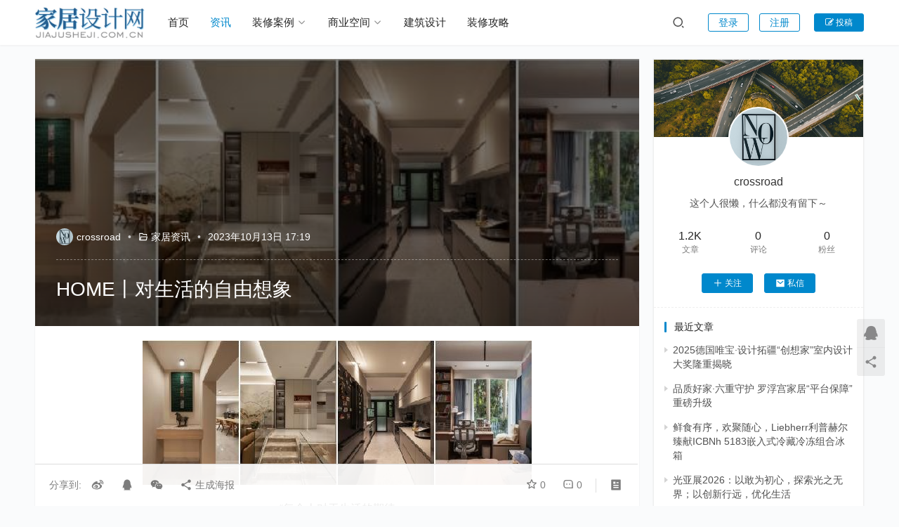

--- FILE ---
content_type: text/html; charset=UTF-8
request_url: https://www.jiajusheji.com.cn/19672.html
body_size: 15610
content:
<!DOCTYPE html>
<html lang="zh-Hans">
<head>
<meta charset="UTF-8">
<meta http-equiv="X-UA-Compatible" content="IE=edge,chrome=1">
<meta name="renderer" content="webkit">
<meta name="viewport" content="width=device-width,initial-scale=1,maximum-scale=5">
<title>HOME丨对生活的自由想象 | 家居设计网</title>
<meta name="keywords" content="HOME">
<meta name="description" content="“每个人对于生活的期待 造就其对空间的想象” — Louis Kahn [舒适&amp;意趣] 设计简洁，配色大胆 在现代风格基调下 兼顾各功能空间的融合 营造独具浪漫主义情怀的空间 推门而入，是绿色肆意蔓延的入户花园，石阶、花草，营造着生机与诗意，同时也构建着室内的空间美学形态。 应业主要求，简约格调下，到顶柜体保证…">
<meta property="og:type" content="article">
<meta property="og:url" content="https://www.jiajusheji.com.cn/19672.html">
<meta property="og:site_name" content="家居设计网">
<meta property="og:title" content="HOME丨对生活的自由想象">
<meta property="og:image" content="https://www.jiajusheji.com.cn/wp-content/uploads/2023/10/2310131611201740817148-1.jpeg">
<meta property="og:description" content="“每个人对于生活的期待 造就其对空间的想象” — Louis Kahn [舒适&amp;意趣] 设计简洁，配色大胆 在现代风格基调下 兼顾各功能空间的融合 营造独具浪漫主义情怀的空间 推门而入，是绿色肆意蔓延的入户花园，石阶、花草，营造着生机与诗意，同时也构建着室内的空间美学形态。 应业主要求，简约格调下，到顶柜体保证…">
<link rel="canonical" href="https://www.jiajusheji.com.cn/19672.html">
<meta name="applicable-device" content="pc,mobile">
<meta http-equiv="Cache-Control" content="no-transform">
<link rel="shortcut icon" href="https://www.jiajusheji.com.cn/wp-content/uploads/2022/11/2022111512040313.png">
<style id='wp-img-auto-sizes-contain-inline-css' type='text/css'>
img:is([sizes=auto i],[sizes^="auto," i]){contain-intrinsic-size:3000px 1500px}
/*# sourceURL=wp-img-auto-sizes-contain-inline-css */
</style>
<link rel='stylesheet' id='stylesheet-css' href='https://www.jiajusheji.com.cn/wp-content/themes/justmedia/css/style.css?ver=3.13.1' type='text/css' media='all' />
<link rel='stylesheet' id='font-awesome-css' href='https://www.jiajusheji.com.cn/wp-content/themes/justmedia/themer/assets/css/font-awesome.css?ver=3.13.1' type='text/css' media='all' />
<style id='wp-block-library-inline-css' type='text/css'>
:root{--wp-block-synced-color:#7a00df;--wp-block-synced-color--rgb:122,0,223;--wp-bound-block-color:var(--wp-block-synced-color);--wp-editor-canvas-background:#ddd;--wp-admin-theme-color:#007cba;--wp-admin-theme-color--rgb:0,124,186;--wp-admin-theme-color-darker-10:#006ba1;--wp-admin-theme-color-darker-10--rgb:0,107,160.5;--wp-admin-theme-color-darker-20:#005a87;--wp-admin-theme-color-darker-20--rgb:0,90,135;--wp-admin-border-width-focus:2px}@media (min-resolution:192dpi){:root{--wp-admin-border-width-focus:1.5px}}.wp-element-button{cursor:pointer}:root .has-very-light-gray-background-color{background-color:#eee}:root .has-very-dark-gray-background-color{background-color:#313131}:root .has-very-light-gray-color{color:#eee}:root .has-very-dark-gray-color{color:#313131}:root .has-vivid-green-cyan-to-vivid-cyan-blue-gradient-background{background:linear-gradient(135deg,#00d084,#0693e3)}:root .has-purple-crush-gradient-background{background:linear-gradient(135deg,#34e2e4,#4721fb 50%,#ab1dfe)}:root .has-hazy-dawn-gradient-background{background:linear-gradient(135deg,#faaca8,#dad0ec)}:root .has-subdued-olive-gradient-background{background:linear-gradient(135deg,#fafae1,#67a671)}:root .has-atomic-cream-gradient-background{background:linear-gradient(135deg,#fdd79a,#004a59)}:root .has-nightshade-gradient-background{background:linear-gradient(135deg,#330968,#31cdcf)}:root .has-midnight-gradient-background{background:linear-gradient(135deg,#020381,#2874fc)}:root{--wp--preset--font-size--normal:16px;--wp--preset--font-size--huge:42px}.has-regular-font-size{font-size:1em}.has-larger-font-size{font-size:2.625em}.has-normal-font-size{font-size:var(--wp--preset--font-size--normal)}.has-huge-font-size{font-size:var(--wp--preset--font-size--huge)}.has-text-align-center{text-align:center}.has-text-align-left{text-align:left}.has-text-align-right{text-align:right}.has-fit-text{white-space:nowrap!important}#end-resizable-editor-section{display:none}.aligncenter{clear:both}.items-justified-left{justify-content:flex-start}.items-justified-center{justify-content:center}.items-justified-right{justify-content:flex-end}.items-justified-space-between{justify-content:space-between}.screen-reader-text{border:0;clip-path:inset(50%);height:1px;margin:-1px;overflow:hidden;padding:0;position:absolute;width:1px;word-wrap:normal!important}.screen-reader-text:focus{background-color:#ddd;clip-path:none;color:#444;display:block;font-size:1em;height:auto;left:5px;line-height:normal;padding:15px 23px 14px;text-decoration:none;top:5px;width:auto;z-index:100000}html :where(.has-border-color){border-style:solid}html :where([style*=border-top-color]){border-top-style:solid}html :where([style*=border-right-color]){border-right-style:solid}html :where([style*=border-bottom-color]){border-bottom-style:solid}html :where([style*=border-left-color]){border-left-style:solid}html :where([style*=border-width]){border-style:solid}html :where([style*=border-top-width]){border-top-style:solid}html :where([style*=border-right-width]){border-right-style:solid}html :where([style*=border-bottom-width]){border-bottom-style:solid}html :where([style*=border-left-width]){border-left-style:solid}html :where(img[class*=wp-image-]){height:auto;max-width:100%}:where(figure){margin:0 0 1em}html :where(.is-position-sticky){--wp-admin--admin-bar--position-offset:var(--wp-admin--admin-bar--height,0px)}@media screen and (max-width:600px){html :where(.is-position-sticky){--wp-admin--admin-bar--position-offset:0px}}

/*# sourceURL=wp-block-library-inline-css */
</style><style id='global-styles-inline-css' type='text/css'>
:root{--wp--preset--aspect-ratio--square: 1;--wp--preset--aspect-ratio--4-3: 4/3;--wp--preset--aspect-ratio--3-4: 3/4;--wp--preset--aspect-ratio--3-2: 3/2;--wp--preset--aspect-ratio--2-3: 2/3;--wp--preset--aspect-ratio--16-9: 16/9;--wp--preset--aspect-ratio--9-16: 9/16;--wp--preset--color--black: #000000;--wp--preset--color--cyan-bluish-gray: #abb8c3;--wp--preset--color--white: #ffffff;--wp--preset--color--pale-pink: #f78da7;--wp--preset--color--vivid-red: #cf2e2e;--wp--preset--color--luminous-vivid-orange: #ff6900;--wp--preset--color--luminous-vivid-amber: #fcb900;--wp--preset--color--light-green-cyan: #7bdcb5;--wp--preset--color--vivid-green-cyan: #00d084;--wp--preset--color--pale-cyan-blue: #8ed1fc;--wp--preset--color--vivid-cyan-blue: #0693e3;--wp--preset--color--vivid-purple: #9b51e0;--wp--preset--gradient--vivid-cyan-blue-to-vivid-purple: linear-gradient(135deg,rgb(6,147,227) 0%,rgb(155,81,224) 100%);--wp--preset--gradient--light-green-cyan-to-vivid-green-cyan: linear-gradient(135deg,rgb(122,220,180) 0%,rgb(0,208,130) 100%);--wp--preset--gradient--luminous-vivid-amber-to-luminous-vivid-orange: linear-gradient(135deg,rgb(252,185,0) 0%,rgb(255,105,0) 100%);--wp--preset--gradient--luminous-vivid-orange-to-vivid-red: linear-gradient(135deg,rgb(255,105,0) 0%,rgb(207,46,46) 100%);--wp--preset--gradient--very-light-gray-to-cyan-bluish-gray: linear-gradient(135deg,rgb(238,238,238) 0%,rgb(169,184,195) 100%);--wp--preset--gradient--cool-to-warm-spectrum: linear-gradient(135deg,rgb(74,234,220) 0%,rgb(151,120,209) 20%,rgb(207,42,186) 40%,rgb(238,44,130) 60%,rgb(251,105,98) 80%,rgb(254,248,76) 100%);--wp--preset--gradient--blush-light-purple: linear-gradient(135deg,rgb(255,206,236) 0%,rgb(152,150,240) 100%);--wp--preset--gradient--blush-bordeaux: linear-gradient(135deg,rgb(254,205,165) 0%,rgb(254,45,45) 50%,rgb(107,0,62) 100%);--wp--preset--gradient--luminous-dusk: linear-gradient(135deg,rgb(255,203,112) 0%,rgb(199,81,192) 50%,rgb(65,88,208) 100%);--wp--preset--gradient--pale-ocean: linear-gradient(135deg,rgb(255,245,203) 0%,rgb(182,227,212) 50%,rgb(51,167,181) 100%);--wp--preset--gradient--electric-grass: linear-gradient(135deg,rgb(202,248,128) 0%,rgb(113,206,126) 100%);--wp--preset--gradient--midnight: linear-gradient(135deg,rgb(2,3,129) 0%,rgb(40,116,252) 100%);--wp--preset--font-size--small: 13px;--wp--preset--font-size--medium: 20px;--wp--preset--font-size--large: 36px;--wp--preset--font-size--x-large: 42px;--wp--preset--spacing--20: 0.44rem;--wp--preset--spacing--30: 0.67rem;--wp--preset--spacing--40: 1rem;--wp--preset--spacing--50: 1.5rem;--wp--preset--spacing--60: 2.25rem;--wp--preset--spacing--70: 3.38rem;--wp--preset--spacing--80: 5.06rem;--wp--preset--shadow--natural: 6px 6px 9px rgba(0, 0, 0, 0.2);--wp--preset--shadow--deep: 12px 12px 50px rgba(0, 0, 0, 0.4);--wp--preset--shadow--sharp: 6px 6px 0px rgba(0, 0, 0, 0.2);--wp--preset--shadow--outlined: 6px 6px 0px -3px rgb(255, 255, 255), 6px 6px rgb(0, 0, 0);--wp--preset--shadow--crisp: 6px 6px 0px rgb(0, 0, 0);}:where(.is-layout-flex){gap: 0.5em;}:where(.is-layout-grid){gap: 0.5em;}body .is-layout-flex{display: flex;}.is-layout-flex{flex-wrap: wrap;align-items: center;}.is-layout-flex > :is(*, div){margin: 0;}body .is-layout-grid{display: grid;}.is-layout-grid > :is(*, div){margin: 0;}:where(.wp-block-columns.is-layout-flex){gap: 2em;}:where(.wp-block-columns.is-layout-grid){gap: 2em;}:where(.wp-block-post-template.is-layout-flex){gap: 1.25em;}:where(.wp-block-post-template.is-layout-grid){gap: 1.25em;}.has-black-color{color: var(--wp--preset--color--black) !important;}.has-cyan-bluish-gray-color{color: var(--wp--preset--color--cyan-bluish-gray) !important;}.has-white-color{color: var(--wp--preset--color--white) !important;}.has-pale-pink-color{color: var(--wp--preset--color--pale-pink) !important;}.has-vivid-red-color{color: var(--wp--preset--color--vivid-red) !important;}.has-luminous-vivid-orange-color{color: var(--wp--preset--color--luminous-vivid-orange) !important;}.has-luminous-vivid-amber-color{color: var(--wp--preset--color--luminous-vivid-amber) !important;}.has-light-green-cyan-color{color: var(--wp--preset--color--light-green-cyan) !important;}.has-vivid-green-cyan-color{color: var(--wp--preset--color--vivid-green-cyan) !important;}.has-pale-cyan-blue-color{color: var(--wp--preset--color--pale-cyan-blue) !important;}.has-vivid-cyan-blue-color{color: var(--wp--preset--color--vivid-cyan-blue) !important;}.has-vivid-purple-color{color: var(--wp--preset--color--vivid-purple) !important;}.has-black-background-color{background-color: var(--wp--preset--color--black) !important;}.has-cyan-bluish-gray-background-color{background-color: var(--wp--preset--color--cyan-bluish-gray) !important;}.has-white-background-color{background-color: var(--wp--preset--color--white) !important;}.has-pale-pink-background-color{background-color: var(--wp--preset--color--pale-pink) !important;}.has-vivid-red-background-color{background-color: var(--wp--preset--color--vivid-red) !important;}.has-luminous-vivid-orange-background-color{background-color: var(--wp--preset--color--luminous-vivid-orange) !important;}.has-luminous-vivid-amber-background-color{background-color: var(--wp--preset--color--luminous-vivid-amber) !important;}.has-light-green-cyan-background-color{background-color: var(--wp--preset--color--light-green-cyan) !important;}.has-vivid-green-cyan-background-color{background-color: var(--wp--preset--color--vivid-green-cyan) !important;}.has-pale-cyan-blue-background-color{background-color: var(--wp--preset--color--pale-cyan-blue) !important;}.has-vivid-cyan-blue-background-color{background-color: var(--wp--preset--color--vivid-cyan-blue) !important;}.has-vivid-purple-background-color{background-color: var(--wp--preset--color--vivid-purple) !important;}.has-black-border-color{border-color: var(--wp--preset--color--black) !important;}.has-cyan-bluish-gray-border-color{border-color: var(--wp--preset--color--cyan-bluish-gray) !important;}.has-white-border-color{border-color: var(--wp--preset--color--white) !important;}.has-pale-pink-border-color{border-color: var(--wp--preset--color--pale-pink) !important;}.has-vivid-red-border-color{border-color: var(--wp--preset--color--vivid-red) !important;}.has-luminous-vivid-orange-border-color{border-color: var(--wp--preset--color--luminous-vivid-orange) !important;}.has-luminous-vivid-amber-border-color{border-color: var(--wp--preset--color--luminous-vivid-amber) !important;}.has-light-green-cyan-border-color{border-color: var(--wp--preset--color--light-green-cyan) !important;}.has-vivid-green-cyan-border-color{border-color: var(--wp--preset--color--vivid-green-cyan) !important;}.has-pale-cyan-blue-border-color{border-color: var(--wp--preset--color--pale-cyan-blue) !important;}.has-vivid-cyan-blue-border-color{border-color: var(--wp--preset--color--vivid-cyan-blue) !important;}.has-vivid-purple-border-color{border-color: var(--wp--preset--color--vivid-purple) !important;}.has-vivid-cyan-blue-to-vivid-purple-gradient-background{background: var(--wp--preset--gradient--vivid-cyan-blue-to-vivid-purple) !important;}.has-light-green-cyan-to-vivid-green-cyan-gradient-background{background: var(--wp--preset--gradient--light-green-cyan-to-vivid-green-cyan) !important;}.has-luminous-vivid-amber-to-luminous-vivid-orange-gradient-background{background: var(--wp--preset--gradient--luminous-vivid-amber-to-luminous-vivid-orange) !important;}.has-luminous-vivid-orange-to-vivid-red-gradient-background{background: var(--wp--preset--gradient--luminous-vivid-orange-to-vivid-red) !important;}.has-very-light-gray-to-cyan-bluish-gray-gradient-background{background: var(--wp--preset--gradient--very-light-gray-to-cyan-bluish-gray) !important;}.has-cool-to-warm-spectrum-gradient-background{background: var(--wp--preset--gradient--cool-to-warm-spectrum) !important;}.has-blush-light-purple-gradient-background{background: var(--wp--preset--gradient--blush-light-purple) !important;}.has-blush-bordeaux-gradient-background{background: var(--wp--preset--gradient--blush-bordeaux) !important;}.has-luminous-dusk-gradient-background{background: var(--wp--preset--gradient--luminous-dusk) !important;}.has-pale-ocean-gradient-background{background: var(--wp--preset--gradient--pale-ocean) !important;}.has-electric-grass-gradient-background{background: var(--wp--preset--gradient--electric-grass) !important;}.has-midnight-gradient-background{background: var(--wp--preset--gradient--midnight) !important;}.has-small-font-size{font-size: var(--wp--preset--font-size--small) !important;}.has-medium-font-size{font-size: var(--wp--preset--font-size--medium) !important;}.has-large-font-size{font-size: var(--wp--preset--font-size--large) !important;}.has-x-large-font-size{font-size: var(--wp--preset--font-size--x-large) !important;}
/*# sourceURL=global-styles-inline-css */
</style>

<style id='classic-theme-styles-inline-css' type='text/css'>
/*! This file is auto-generated */
.wp-block-button__link{color:#fff;background-color:#32373c;border-radius:9999px;box-shadow:none;text-decoration:none;padding:calc(.667em + 2px) calc(1.333em + 2px);font-size:1.125em}.wp-block-file__button{background:#32373c;color:#fff;text-decoration:none}
/*# sourceURL=/wp-includes/css/classic-themes.min.css */
</style>
<link rel='stylesheet' id='wpcom-member-css' href='https://www.jiajusheji.com.cn/wp-content/plugins/wpcom-member/css/style.css?ver=1.7.18' type='text/css' media='all' />
<script type="text/javascript" src="https://www.jiajusheji.com.cn/wp-includes/js/jquery/jquery.min.js?ver=3.7.1" id="jquery-core-js"></script>
<script type="text/javascript" src="https://www.jiajusheji.com.cn/wp-includes/js/jquery/jquery-migrate.min.js?ver=3.4.1" id="jquery-migrate-js"></script>
<link rel="EditURI" type="application/rsd+xml" title="RSD" href="https://www.jiajusheji.com.cn/xmlrpc.php?rsd" />
<style>            :root{--theme-color:#08c;--theme-hover:#07c;}
                    .article-list .item-img{height: 185px;}
            .main-archive .article-list .item-img{height: 182px;}
            .entry-related-img.article-list .item-img{height: 170px;}
            .widget_lastest_products .p-list .thumb{height: 86px;}
        .entry .entry-video{ aspect-ratio: 860 / 482;}        .entry .entry-head-thumbnail{ height: 380px;}
        @media (max-width: 1219px){
        .article-list .item-img{height: 148px;}
        .main-archive .article-list .item-img{height: 146px;}
        .entry-related-img.article-list .item-img{height: 137px;}
        .entry .entry-head-thumbnail{ height: 304.70862470862px;}
        }
        @media (max-width: 991px){
        .entry .entry-head-thumbnail{ height: 354.31235431235px;}
        }
        @media (max-width: 767px){
        .entry .entry-head-thumbnail{ height: 271.42857142857px;}
        }
        @media (max-width: 500px){
        .entry .entry-head-thumbnail{ height: 190px;}
        }            body>header.header .logo img{max-height: 50px;}
                    @media (max-width: 767px){
            body>header.header .logo img{max-height: 40px;}
            }
                    body>header.header .nav{--menu-item-margin: 30px;}
        </style>
<link rel="icon" href="https://www.jiajusheji.com.cn/wp-content/uploads/2022/11/2022111512040313.png" sizes="32x32" />
<link rel="icon" href="https://www.jiajusheji.com.cn/wp-content/uploads/2022/11/2022111512040313.png" sizes="192x192" />
<link rel="apple-touch-icon" href="https://www.jiajusheji.com.cn/wp-content/uploads/2022/11/2022111512040313.png" />
<meta name="msapplication-TileImage" content="https://www.jiajusheji.com.cn/wp-content/uploads/2022/11/2022111512040313.png" />
<!--[if lte IE 11]><script src="https://www.jiajusheji.com.cn/wp-content/themes/justmedia/js/update.js"></script><![endif]-->
</head>
<body class="wp-singular post-template-default single single-post postid-19672 single-format-standard wp-theme-justmedia lang-cn">
<header class="header">
    <div class="container">
        <div class="navbar-header">
            <button type="button" class="navbar-toggle collapsed" data-toggle="collapse" data-target=".navbar-collapse">
                <span class="icon-bar icon-bar-1"></span>
                <span class="icon-bar icon-bar-2"></span>
                <span class="icon-bar icon-bar-3"></span>
            </button>
                        <div class="logo">
                <a href="https://www.jiajusheji.com.cn/" rel="home"><img src="https://www.jiajusheji.com.cn/wp-content/uploads/2022/11/2022111512034474.png" alt="家居设计网"></a>
            </div>
        </div>
        <div class="collapse navbar-collapse">
            <nav class="primary-menu"><ul id="menu-primary" class="nav navbar-nav wpcom-adv-menu"><li class="color1 menu-item"><a href="https://www.jiajusheji.com.cn">首页</a></li>
<li class="color2 menu-item current-post-ancestor current-post-parent active"><a href="https://www.jiajusheji.com.cn/category/zixun">资讯</a></li>
<li class="color3 menu-item dropdown"><a href="https://www.jiajusheji.com.cn/category/zhuangxiu" class="dropdown-toggle">装修案例</a>
<ul class="dropdown-menu menu-item-wrap menu-item-col-5">
	<li class="menu-item"><a href="https://www.jiajusheji.com.cn/category/zhuangxiu/rishi">日式</a></li>
	<li class="menu-item"><a href="https://www.jiajusheji.com.cn/category/zhuangxiu/zhongshi">中式</a></li>
	<li class="menu-item"><a href="https://www.jiajusheji.com.cn/category/zhuangxiu/jijian">极简</a></li>
	<li class="menu-item"><a href="https://www.jiajusheji.com.cn/category/zhuangxiu/xiandai">现代</a></li>
	<li class="menu-item"><a href="https://www.jiajusheji.com.cn/category/zhuangxiu/dapingceng">大平层</a></li>
	<li class="menu-item"><a href="https://www.jiajusheji.com.cn/category/zhuangxiu/meishi">美式</a></li>
	<li class="menu-item"><a href="https://www.jiajusheji.com.cn/category/zhuangxiu/fashi">法式</a></li>
	<li class="menu-item"><a href="https://www.jiajusheji.com.cn/category/zhuangxiu/beiou">北欧</a></li>
	<li class="menu-item"><a href="https://www.jiajusheji.com.cn/category/zhuangxiu/tianyuan">田园</a></li>
	<li class="menu-item"><a href="https://www.jiajusheji.com.cn/category/zhuangxiu/fugu">复古</a></li>
	<li class="menu-item"><a href="https://www.jiajusheji.com.cn/category/zhuangxiu/dizhonghai">地中海</a></li>
	<li class="menu-item"><a href="https://www.jiajusheji.com.cn/category/zhuangxiu/gongye">工业风</a></li>
	<li class="menu-item"><a href="https://www.jiajusheji.com.cn/category/zhuangxiu/xiaohuxing">小户型</a></li>
	<li class="menu-item"><a href="https://www.jiajusheji.com.cn/category/zhuangxiu/loft">loft</a></li>
	<li class="menu-item"><a href="https://www.jiajusheji.com.cn/category/zhuangxiu/chaji">侘寂风</a></li>
	<li class="menu-item"><a href="https://www.jiajusheji.com.cn/category/zhuangxiu/bieshu">别墅</a></li>
</ul>
</li>
<li class="color4 menu-item dropdown"><a href="https://www.jiajusheji.com.cn/category/shangye" class="dropdown-toggle">商业空间</a>
<ul class="dropdown-menu menu-item-wrap menu-item-col-5">
	<li class="menu-item"><a href="https://www.jiajusheji.com.cn/category/shangye/jiudian">酒店</a></li>
	<li class="menu-item"><a href="https://www.jiajusheji.com.cn/category/shangye/huisuo">会所</a></li>
	<li class="menu-item"><a href="https://www.jiajusheji.com.cn/category/shangye/canyin">餐饮</a></li>
	<li class="menu-item"><a href="https://www.jiajusheji.com.cn/category/shangye/dianpu">店铺</a></li>
	<li class="menu-item"><a href="https://www.jiajusheji.com.cn/category/shangye/yiliao">医疗</a></li>
	<li class="menu-item"><a href="https://www.jiajusheji.com.cn/category/shangye/jiaoyu">教育</a></li>
	<li class="menu-item"><a href="https://www.jiajusheji.com.cn/category/shangye/wenbo">文博</a></li>
	<li class="menu-item"><a href="https://www.jiajusheji.com.cn/category/shangye/daoshi">导视</a></li>
	<li class="menu-item"><a href="https://www.jiajusheji.com.cn/category/shangye/bangong">办公空间</a></li>
	<li class="menu-item"><a href="https://www.jiajusheji.com.cn/category/shangye/gouwu">购物空间</a></li>
	<li class="menu-item"><a href="https://www.jiajusheji.com.cn/category/shangye/zhanguan">展馆展厅</a></li>
	<li class="menu-item"><a href="https://www.jiajusheji.com.cn/category/shangye/shudian">书店设计</a></li>
	<li class="menu-item"><a href="https://www.jiajusheji.com.cn/category/shangye/yangbanjian">样板间/售楼处</a></li>
</ul>
</li>
<li class="menu-item"><a href="https://www.jiajusheji.com.cn/category/jianzhu">建筑设计</a></li>
<li class="color6 menu-item"><a href="https://www.jiajusheji.com.cn/category/gonglue">装修攻略</a></li>
</ul></nav>            <div class="navbar-action">
                <div class="navbar-search-icon j-navbar-search"><i class="wpcom-icon wi"><svg aria-hidden="true"><use xlink:href="#wi-search"></use></svg></i></div>
                                                <div id="j-user-wrap">
                    <a class="login" href="https://www.jiajusheji.com.cn/login?modal-type=login">登录</a>
                    <a class="login register" href="https://www.jiajusheji.com.cn/register?modal-type=register">注册</a>
                </div>
                                <a class="btn btn-primary btn-xs publish" href="https://www.jiajusheji.com.cn/tougao">
                    <i class="fa fa-edit"></i> 投稿</a>
                            </div>
            <form class="navbar-search" action="https://www.jiajusheji.com.cn" method="get" role="search">
                <div class="navbar-search-inner">
                    <i class="wpcom-icon wi navbar-search-close"><svg aria-hidden="true"><use xlink:href="#wi-close"></use></svg></i>                    <input type="text" name="s" class="navbar-search-input" autocomplete="off" placeholder="输入关键词搜索..." value="">
                    <button class="navbar-search-btn" type="submit"><i class="wpcom-icon wi"><svg aria-hidden="true"><use xlink:href="#wi-search"></use></svg></i></button>
                </div>
            </form>
        </div><!-- /.navbar-collapse -->
    </div><!-- /.container -->
</header>
<div id="wrap">    <div class="wrap container">
        <ol class="breadcrumb" vocab="https://schema.org/" typeof="BreadcrumbList"><li class="home" property="itemListElement" typeof="ListItem"><a href="https://www.jiajusheji.com.cn" property="item" typeof="WebPage"><span property="name" class="hide">家居设计网</span>首页</a><meta property="position" content="1"></li><li property="itemListElement" typeof="ListItem"><i class="wpcom-icon wi"><svg aria-hidden="true"><use xlink:href="#wi-arrow-right-3"></use></svg></i><a href="https://www.jiajusheji.com.cn/category/zixun" property="item" typeof="WebPage"><span property="name">家居资讯</span></a><meta property="position" content="2"></li></ol>                    <article id="post-19672" class="main post-19672 post type-post status-publish format-standard has-post-thumbnail hentry category-zixun tag-home entry">
                <div class="entry-main">
                                                                <div class="entry-head entry-head-thumbnail">
                            <figure class="entry-thumbnail">
                                <img class="j-lazy" src="https://www.jiajusheji.com.cn/wp-content/themes/justmedia/themer/assets/images/lazy.png" data-original="https://www.jiajusheji.com.cn/wp-content/uploads/2023/10/2310131611201740817148-1.jpeg" alt="HOME丨对生活的自由想象">                            </figure>
                            <div class="entry-head-inner">
                                <div class="entry-info">
                                                                            <span class="vcard">
                                            <a class="nickname url fn j-user-card" data-user="2" href="https://www.jiajusheji.com.cn/%e4%b8%aa%e4%ba%ba%e4%b8%ad%e5%bf%83/jjsj8239729834">
                                                <img alt='crossroad的头像' src='//www.jiajusheji.com.cn/wp-content/uploads/member/avatars/28d9d4c2f636f067.1674061491.jpg' class='avatar avatar-60 photo' height='60' width='60' decoding='async'/>crossroad                                            </a>
                                        </span>
                                        <span class="dot">•</span>
                                                                        <i class="wpcom-icon wi"><svg aria-hidden="true"><use xlink:href="#wi-folder-open"></use></svg></i> <a href="https://www.jiajusheji.com.cn/category/zixun" rel="category tag">家居资讯</a>                                    <span class="dot">•</span>
                                    <time class="entry-date published" datetime="2023-10-13T17:19:14+08:00" pubdate>
                                        2023年10月13日 17:19                                    </time>
                                                                    </div>
                                <h1 class="entry-title">HOME丨对生活的自由想象</h1>
                            </div>
                        </div>
                                        
                    <div class="entry-content">
                        <p><noscript><img decoding="async" class="size-full wp-image-19691 aligncenter" alt="HOME丨对生活的自由想象" src="https://www.jiajusheji.com.cn/wp-content/uploads/2023/10/2310131611201740817148-1.jpeg" width="554" height="206" /></noscript><img decoding="async" class="size-full wp-image-19691 aligncenter j-lazy" alt="HOME丨对生活的自由想象" src="https://www.jiajusheji.com.cn/wp-content/themes/justmedia/themer/assets/images/lazy.png" data-original="https://www.jiajusheji.com.cn/wp-content/uploads/2023/10/2310131611201740817148-1.jpeg" width="554" height="206" /></p>
<p style="text-align: center;">“每个人对于生活的期待</p>
<p style="text-align: center;">造就其对空间的想象”</p>
<p style="text-align: center;">—</p>
<p style="text-align: center;">Louis Kahn</p>
<p style="text-align: center;"><strong>[舒适&amp;意趣]</strong></p>
<p style="text-align: center;"><strong>设计简洁，配色大胆</strong></p>
<p style="text-align: center;"><strong>在现代风格基调下</strong></p>
<p style="text-align: center;"><strong>兼顾各功能空间的融合</strong></p>
<p style="text-align: center;"><strong>营造独具浪漫主义情怀的空间</strong></p>
<p style="text-align: center;"><noscript><img decoding="async" class="alignnone size-full wp-image-19692" alt="HOME丨对生活的自由想象" src="https://www.jiajusheji.com.cn/wp-content/uploads/2023/10/231013161120460633634-1.jpeg" width="552" height="827" /></noscript><img decoding="async" class="alignnone size-full wp-image-19692 j-lazy" alt="HOME丨对生活的自由想象" src="https://www.jiajusheji.com.cn/wp-content/themes/justmedia/themer/assets/images/lazy.png" data-original="https://www.jiajusheji.com.cn/wp-content/uploads/2023/10/231013161120460633634-1.jpeg" width="552" height="827" /></p>
<p style="text-align: center;">推门而入，是绿色肆意蔓延的入户花园，石阶、花草，营造着生机与诗意，同时也构建着室内的空间美学形态。</p>
<p style="text-align: center;"><noscript><img decoding="async" class="alignnone size-full wp-image-19693" alt="HOME丨对生活的自由想象" src="https://www.jiajusheji.com.cn/wp-content/uploads/2023/10/2310131611201369005398-1.jpeg" width="552" height="368" /></noscript><img decoding="async" class="alignnone size-full wp-image-19693 j-lazy" alt="HOME丨对生活的自由想象" src="https://www.jiajusheji.com.cn/wp-content/themes/justmedia/themer/assets/images/lazy.png" data-original="https://www.jiajusheji.com.cn/wp-content/uploads/2023/10/2310131611201369005398-1.jpeg" width="552" height="368" /></p>
<p style="text-align: center;"><noscript><img decoding="async" class="alignnone size-full wp-image-19694" alt="HOME丨对生活的自由想象" src="https://www.jiajusheji.com.cn/wp-content/uploads/2023/10/2310131611201890254112-1.jpeg" width="554" height="369" /></noscript><img decoding="async" class="alignnone size-full wp-image-19694 j-lazy" alt="HOME丨对生活的自由想象" src="https://www.jiajusheji.com.cn/wp-content/themes/justmedia/themer/assets/images/lazy.png" data-original="https://www.jiajusheji.com.cn/wp-content/uploads/2023/10/2310131611201890254112-1.jpeg" width="554" height="369" /></p>
<p style="text-align: center;"><noscript><img decoding="async" class="alignnone size-full wp-image-19695" alt="HOME丨对生活的自由想象" src="https://www.jiajusheji.com.cn/wp-content/uploads/2023/10/2310131611202050777082-1.jpeg" width="553" height="828" /></noscript><img decoding="async" class="alignnone size-full wp-image-19695 j-lazy" alt="HOME丨对生活的自由想象" src="https://www.jiajusheji.com.cn/wp-content/themes/justmedia/themer/assets/images/lazy.png" data-original="https://www.jiajusheji.com.cn/wp-content/uploads/2023/10/2310131611202050777082-1.jpeg" width="553" height="828" /></p>
<p style="text-align: left;">应业主要求，简约格调下，到顶柜体保证客厅有充足的收纳空间，拼色地毯和素雅中的一抹亮色，与生活的艺术美感不期而遇。</p>
<p style="text-align: left;"><noscript><img decoding="async" class="alignnone size-full wp-image-19696 aligncenter" alt="HOME丨对生活的自由想象" src="https://www.jiajusheji.com.cn/wp-content/uploads/2023/10/2310131611201332139322-1.jpeg" width="552" height="828" /></noscript><img decoding="async" class="alignnone size-full wp-image-19696 aligncenter j-lazy" alt="HOME丨对生活的自由想象" src="https://www.jiajusheji.com.cn/wp-content/themes/justmedia/themer/assets/images/lazy.png" data-original="https://www.jiajusheji.com.cn/wp-content/uploads/2023/10/2310131611201332139322-1.jpeg" width="552" height="828" /></p>
<p style="text-align: left;"><noscript><img decoding="async" class="alignnone size-full wp-image-19697 aligncenter" alt="HOME丨对生活的自由想象" src="https://www.jiajusheji.com.cn/wp-content/uploads/2023/10/231013161120700952158-1.jpeg" width="553" height="369" /></noscript><img decoding="async" class="alignnone size-full wp-image-19697 aligncenter j-lazy" alt="HOME丨对生活的自由想象" src="https://www.jiajusheji.com.cn/wp-content/themes/justmedia/themer/assets/images/lazy.png" data-original="https://www.jiajusheji.com.cn/wp-content/uploads/2023/10/231013161120700952158-1.jpeg" width="553" height="369" /></p>
<p style="text-align: left;">摒弃不必要的繁⽂缛节，留下最基本的橱柜、洗涤、烹饪功能，厨房简洁利落、质感舒适。</p>
<p style="text-align: left;">向内延伸生活秩序，向外兼容餐厅的通透格局，6人桌为一家5口提供餐厨时光，生活的机能性与居家空间形态与此完整融合。</p>
<p style="text-align: left;"><noscript><img decoding="async" class="alignnone size-full wp-image-19698 aligncenter" alt="HOME丨对生活的自由想象" src="https://www.jiajusheji.com.cn/wp-content/uploads/2023/10/231013161120345966992-1.jpeg" width="552" height="368" /></noscript><img decoding="async" class="alignnone size-full wp-image-19698 aligncenter j-lazy" alt="HOME丨对生活的自由想象" src="https://www.jiajusheji.com.cn/wp-content/themes/justmedia/themer/assets/images/lazy.png" data-original="https://www.jiajusheji.com.cn/wp-content/uploads/2023/10/231013161120345966992-1.jpeg" width="552" height="368" /></p>
<p style="text-align: left;"><noscript><img decoding="async" class="alignnone size-full wp-image-19699 aligncenter" alt="HOME丨对生活的自由想象" src="https://www.jiajusheji.com.cn/wp-content/uploads/2023/10/2310131611201906420541-1.jpeg" width="552" height="828" /></noscript><img decoding="async" class="alignnone size-full wp-image-19699 aligncenter j-lazy" alt="HOME丨对生活的自由想象" src="https://www.jiajusheji.com.cn/wp-content/themes/justmedia/themer/assets/images/lazy.png" data-original="https://www.jiajusheji.com.cn/wp-content/uploads/2023/10/2310131611201906420541-1.jpeg" width="552" height="828" /></p>
<p style="text-align: left;">大方简洁、线条流畅的卧室，在温暖灯光下，回归安静。弧形串联起主卫和衣帽间，又实现干湿分离，让主卧成为贴合生活方式的套间，空间动线也更为流畅。</p>
<p style="text-align: left;"><noscript><img decoding="async" class="size-full wp-image-19700 aligncenter" alt="HOME丨对生活的自由想象" src="https://www.jiajusheji.com.cn/wp-content/uploads/2023/10/231013161120775530489-1.jpeg" width="552" height="368" /></noscript><img decoding="async" class="size-full wp-image-19700 aligncenter j-lazy" alt="HOME丨对生活的自由想象" src="https://www.jiajusheji.com.cn/wp-content/themes/justmedia/themer/assets/images/lazy.png" data-original="https://www.jiajusheji.com.cn/wp-content/uploads/2023/10/231013161120775530489-1.jpeg" width="552" height="368" /></p>
<p style="text-align: center;"><noscript><img decoding="async" class="alignnone size-full wp-image-19701" alt="HOME丨对生活的自由想象" src="https://www.jiajusheji.com.cn/wp-content/uploads/2023/10/231013161120481681678-1.jpeg" width="552" height="368" /></noscript><img decoding="async" class="alignnone size-full wp-image-19701 j-lazy" alt="HOME丨对生活的自由想象" src="https://www.jiajusheji.com.cn/wp-content/themes/justmedia/themer/assets/images/lazy.png" data-original="https://www.jiajusheji.com.cn/wp-content/uploads/2023/10/231013161120481681678-1.jpeg" width="552" height="368" /></p>
<p style="text-align: center;"><noscript><img decoding="async" class="alignnone size-full wp-image-19702" alt="HOME丨对生活的自由想象" src="https://www.jiajusheji.com.cn/wp-content/uploads/2023/10/231013161120736246959-1.jpeg" width="552" height="368" /></noscript><img decoding="async" class="alignnone size-full wp-image-19702 j-lazy" alt="HOME丨对生活的自由想象" src="https://www.jiajusheji.com.cn/wp-content/themes/justmedia/themer/assets/images/lazy.png" data-original="https://www.jiajusheji.com.cn/wp-content/uploads/2023/10/231013161120736246959-1.jpeg" width="552" height="368" /></p>
<p style="text-align: left;">自然、闲适的新生活理念无处不在。一双儿女各有独立房间，设计师将各自喜好体现在背景墙上，且皆有一扇面向入户花园的窗户，赋予独特风格，同时注重光线和视线的交汇，营造一种舒适的休息环境。</p>
<p style="text-align: center;"><noscript><img decoding="async" class="alignnone size-full wp-image-19703" alt="HOME丨对生活的自由想象" src="https://www.jiajusheji.com.cn/wp-content/uploads/2023/10/2310131611201878582777-1.jpeg" width="553" height="829" /></noscript><img decoding="async" class="alignnone size-full wp-image-19703 j-lazy" alt="HOME丨对生活的自由想象" src="https://www.jiajusheji.com.cn/wp-content/themes/justmedia/themer/assets/images/lazy.png" data-original="https://www.jiajusheji.com.cn/wp-content/uploads/2023/10/2310131611201878582777-1.jpeg" width="553" height="829" /></p>
<p style="text-align: left;">洗浴、如厕、洗漱功能合理的规划在有限的空间内，做到干湿分离，优化使用感受。沉稳配色和石材纹理恰到好处的搭配下，卫生间昭示着一份简练与利落。</p>
<p style="text-align: center;"><noscript><img decoding="async" class="alignnone size-full wp-image-19704" alt="HOME丨对生活的自由想象" src="https://www.jiajusheji.com.cn/wp-content/uploads/2023/10/2310131611201437834753-1.jpeg" width="553" height="829" /></noscript><img decoding="async" class="alignnone size-full wp-image-19704 j-lazy" alt="HOME丨对生活的自由想象" src="https://www.jiajusheji.com.cn/wp-content/themes/justmedia/themer/assets/images/lazy.png" data-original="https://www.jiajusheji.com.cn/wp-content/uploads/2023/10/2310131611201437834753-1.jpeg" width="553" height="829" /></p>
<p style="text-align: center;"><noscript><img decoding="async" class="alignnone size-full wp-image-19705" alt="HOME丨对生活的自由想象" src="https://www.jiajusheji.com.cn/wp-content/uploads/2023/10/2310131611202028562214-1.jpeg" width="552" height="368" /></noscript><img decoding="async" class="alignnone size-full wp-image-19705 j-lazy" alt="HOME丨对生活的自由想象" src="https://www.jiajusheji.com.cn/wp-content/themes/justmedia/themer/assets/images/lazy.png" data-original="https://www.jiajusheji.com.cn/wp-content/uploads/2023/10/2310131611202028562214-1.jpeg" width="552" height="368" /></p>
<p style="text-align: center;">通过对一家人生活方式的梳理，多功能会议室、书房和储藏间安排在负一层。</p>
<p style="text-align: center;">窗外的光影与绿意带来呼吸感，即使身处负一层，也能感受到生活的诗意在自由生长。</p>
<p style="text-align: center;"><strong>[金地香蜜山]</strong></p>
<p style="text-align: center;"><strong>230m²现代风</strong></p>
<p style="text-align: center;"><strong>去掉浮华，邂逅真知</strong></p>
<p style="text-align: center;"><noscript><img decoding="async" class="alignnone size-full wp-image-19706" alt="HOME丨对生活的自由想象" src="https://www.jiajusheji.com.cn/wp-content/uploads/2023/10/2310131611201351841997-1.jpeg" width="553" height="521" /></noscript><img decoding="async" class="alignnone size-full wp-image-19706 j-lazy" alt="HOME丨对生活的自由想象" src="https://www.jiajusheji.com.cn/wp-content/themes/justmedia/themer/assets/images/lazy.png" data-original="https://www.jiajusheji.com.cn/wp-content/uploads/2023/10/2310131611201351841997-1.jpeg" width="553" height="521" /></p>
<p style="text-align: center;"><noscript><img decoding="async" class="alignnone size-full wp-image-19707" alt="HOME丨对生活的自由想象" src="https://www.jiajusheji.com.cn/wp-content/uploads/2023/10/2310131611201702596332-1.jpeg" width="554" height="424" /></noscript><img decoding="async" class="alignnone size-full wp-image-19707 j-lazy" alt="HOME丨对生活的自由想象" src="https://www.jiajusheji.com.cn/wp-content/themes/justmedia/themer/assets/images/lazy.png" data-original="https://www.jiajusheji.com.cn/wp-content/uploads/2023/10/2310131611201702596332-1.jpeg" width="554" height="424" /></p>
<p style="text-align: center;"><strong>[设计师/刘强]</strong></p>
<p style="text-align: center;"><strong>专注大型综合项目设计</strong></p>
<p style="text-align: center;"><strong>以设计为主导，引领新风尚</strong></p>
<p style="text-align: center;">中国建筑装饰协会会员</p>
<p style="text-align: center;">深圳十大最佳精英设计师奖</p>
<p style="text-align: center;">“东鹏杯”别墅样板房设计比赛优胜奖</p>
<p style="text-align: center;">深圳市年度优秀青年设计师</p>
<p style="text-align: center;">国家一级建造师</p>
<p style="text-align: center;">SZAID 深圳室内设计协会会员</p>
<p style="text-align: center;">国际注册高级室内设计师</p>
<p style="text-align: center;">中国高级室内建筑设计师</p>
<p style="text-align: center;"><noscript><img decoding="async" class="alignnone size-full wp-image-19708" alt="HOME丨对生活的自由想象" src="https://www.jiajusheji.com.cn/wp-content/uploads/2023/10/2310131611201722170-1.png" width="424" height="753" /></noscript><img decoding="async" class="alignnone size-full wp-image-19708 j-lazy" alt="HOME丨对生活的自由想象" src="https://www.jiajusheji.com.cn/wp-content/themes/justmedia/themer/assets/images/lazy.png" data-original="https://www.jiajusheji.com.cn/wp-content/uploads/2023/10/2310131611201722170-1.png" width="424" height="753" /></p>
<p style="text-align: center;">▼ 设计项目</p>
<p style="text-align: center;">富士康观澜影视园区设计</p>
<p style="text-align: center;">三星南山办公项目设计</p>
<p style="text-align: center;">摩天之星上海中式书院项目设计</p>
<p style="text-align: center;">深圳万国园区书院项目设计</p>
<p style="text-align: center;">深圳福田生命大厦办公项目设计</p>
<p style="text-align: center;">深圳蛇口前海一号办公项目设计</p>
<p style="text-align: center;">天长地久大鹏摄影园区项目设计</p>
<p style="text-align: center;">广西临海曼哈顿商业综合体项目设计</p>
<p style="text-align: center;">维也纳酒店设计项目</p>
<p style="text-align: center;">惠州爱琴海酒店设计</p>
<p style="text-align: center;">青岛崂山温泉酒店设计项目</p>
<p style="text-align: center;">红树湾别墅设计项目</p>
<p style="text-align: center;">观澜高尔夫别墅设计项目</p>
<p style="text-align: center;">星河丹堤别墅设计</p>
<p style="text-align: center;">惠州十里银滩别墅设计项目</p>
                                            </div>
                    <div class="entry-tag"><a href="https://www.jiajusheji.com.cn/tag/home" rel="tag">HOME</a></div>
                    <div class="entry-action">
                        <div class="btn-zan j-like" data-id="19672"><i class="wpcom-icon wi"><svg aria-hidden="true"><use xlink:href="#wi-thumb-up-fill"></use></svg></i> 赞 <span class="entry-action-num">(0)</span></div>

                                            </div>

                    <div class="entry-bar">
                        <div class="entry-bar-inner clearfix">
                            <div class="info">
                                <div class="info-item info-share">
                                    <span class="share-to">分享到: </span>
                                                                            <a class="meta-item" data-share="weibo" target="_blank" rel="nofollow" href="#">
                                            <i class="wpcom-icon wi"><svg aria-hidden="true"><use xlink:href="#wi-weibo"></use></svg></i>                                        </a>
                                                                            <a class="meta-item" data-share="qq" target="_blank" rel="nofollow" href="#">
                                            <i class="wpcom-icon wi"><svg aria-hidden="true"><use xlink:href="#wi-qq"></use></svg></i>                                        </a>
                                                                            <a class="meta-item" data-share="wechat" target="_blank" rel="nofollow" href="#">
                                            <i class="wpcom-icon wi"><svg aria-hidden="true"><use xlink:href="#wi-wechat"></use></svg></i>                                        </a>
                                                                        <a class="meta-item mobile j-mobile-share" href="javascript:;" data-id="19672">
                                        <i class="wpcom-icon wi"><svg aria-hidden="true"><use xlink:href="#wi-share"></use></svg></i> 生成海报                                    </a>
                                </div>
                                <div class="info-item info-meta">
                                    <a class="meta-item j-heart" href="javascript:;" data-id="19672"><i class="wpcom-icon wi"><svg aria-hidden="true"><use xlink:href="#wi-star"></use></svg></i> <span class="data">0</span></a>                                    <a class="meta-item" href="#comments"><i class="wpcom-icon wi"><svg aria-hidden="true"><use xlink:href="#wi-comment"></use></svg></i> <span class="data">0</span></a>                                    <a class="meta-reading" href="javascript:;" id="j-reading"><i class="wpcom-icon wi"><svg aria-hidden="true"><use xlink:href="#wi-article"></use></svg></i></a>
                                </div>
                            </div>
                        </div>
                    </div>
                </div>
                                    <div class="entry-page">
                                                    <div class="entry-page-prev j-lazy" style="background-image: url('https://www.jiajusheji.com.cn/wp-content/themes/justmedia/themer/assets/images/lazy.png');" data-original="https://www.jiajusheji.com.cn/wp-content/uploads/2023/10/231013102321521235438-2-600x400.jpeg">
                                <a href="https://www.jiajusheji.com.cn/19647.html" title="建议收藏 vifa威法高端定制儿童房装修设计指南" rel="prev">
                                    <span>建议收藏 vifa威法高端定制儿童房装修设计指南</span>
                                </a>
                                <div class="entry-page-info">
                                    <span class="pull-left"><i class="wpcom-icon wi"><svg aria-hidden="true"><use xlink:href="#wi-arrow-left-double"></use></svg></i> 上一篇</span>
                                    <span class="pull-right">2023年10月13日 11:33</span>
                                </div>
                            </div>
                                                                            <div class="entry-page-next j-lazy" style="background-image: url('https://www.jiajusheji.com.cn/wp-content/themes/justmedia/themer/assets/images/lazy.png');" data-original="https://www.jiajusheji.com.cn/wp-content/uploads/2023/10/2310161745501852766791-600x400.png">
                                <a href="https://www.jiajusheji.com.cn/19709.html" title="艾芬达荣获“老百姓最喜爱的商标品牌”优秀奖" rel="next">
                                    <span>艾芬达荣获“老百姓最喜爱的商标品牌”优秀奖</span>
                                </a>
                                <div class="entry-page-info">
                                    <span class="pull-right">下一篇 <i class="wpcom-icon wi"><svg aria-hidden="true"><use xlink:href="#wi-arrow-right-double"></use></svg></i></span>
                                    <span class="pull-left">2023年10月16日 18:17</span>
                                </div>
                            </div>
                                            </div>
                                    <div class="entry-related-posts">
                        <h3 class="entry-related-title">相关推荐</h3><ul class="entry-related cols-3 post-loop post-loop-default"><li class="item">
    <div class="item-inner">
        <a class="item-img" href="https://www.jiajusheji.com.cn/16664.html" title="金帝集成灶荣膺新浪家居“2023集成厨电行业影响力品牌+匠心产品”两大奖项" target="_blank">
            <img width="600" height="400" src="https://www.jiajusheji.com.cn/wp-content/themes/justmedia/themer/assets/images/lazy.png" class="attachment-post-thumbnail size-post-thumbnail wp-post-image j-lazy" alt="金帝集成灶荣膺新浪家居“2023集成厨电行业影响力品牌+匠心产品”两大奖项" decoding="async" data-original="https://www.jiajusheji.com.cn/wp-content/uploads/2023/07/649fdb810d424-600x400.png" />                    </a>
                    <a class="item-category" href="https://www.jiajusheji.com.cn/category/zixun" target="_blank">
                家居资讯            </a>
                <h3 class="item-title">
            <a href="https://www.jiajusheji.com.cn/16664.html" title="金帝集成灶荣膺新浪家居“2023集成厨电行业影响力品牌+匠心产品”两大奖项" target="_blank">金帝集成灶荣膺新浪家居“2023集成厨电行业影响力品牌+匠心产品”两大奖项</a>
        </h3>
        <div class="item-meta">
        <span class="item-meta-left">
            2023年7月1日        </span>
            <div class="item-meta-right">
                            </div>
        </div>
    </div>
</li><li class="item">
    <div class="item-inner">
        <a class="item-img" href="https://www.jiajusheji.com.cn/16145.html" title="质造家居美好生活 |第12届上海尚品家居展7月亮相上海" target="_blank">
            <img width="600" height="400" src="https://www.jiajusheji.com.cn/wp-content/themes/justmedia/themer/assets/images/lazy.png" class="attachment-post-thumbnail size-post-thumbnail wp-post-image j-lazy" alt="图片" decoding="async" data-original="https://www.jiajusheji.com.cn/wp-content/uploads/2023/06/image002-600x400.jpg" />                    </a>
                    <a class="item-category" href="https://www.jiajusheji.com.cn/category/zixun" target="_blank">
                家居资讯            </a>
                <h3 class="item-title">
            <a href="https://www.jiajusheji.com.cn/16145.html" title="质造家居美好生活 |第12届上海尚品家居展7月亮相上海" target="_blank">质造家居美好生活 |第12届上海尚品家居展7月亮相上海</a>
        </h3>
        <div class="item-meta">
        <span class="item-meta-left">
            2023年6月13日        </span>
            <div class="item-meta-right">
                            </div>
        </div>
    </div>
</li><li class="item">
    <div class="item-inner">
        <a class="item-img" href="https://www.jiajusheji.com.cn/16903.html" title="启迪设计灵感，立邦举办2023未来之星青年设计师大赛夏令营活动" target="_blank">
            <img width="600" height="400" src="https://www.jiajusheji.com.cn/wp-content/themes/justmedia/themer/assets/images/lazy.png" class="attachment-post-thumbnail size-post-thumbnail wp-post-image j-lazy" alt="启迪设计灵感，立邦举办2023未来之星青年设计师大赛夏令营活动" decoding="async" data-original="https://www.jiajusheji.com.cn/wp-content/uploads/2023/07/657d1877ade04434abedbb108306a792-600x400.png" />                    </a>
                    <a class="item-category" href="https://www.jiajusheji.com.cn/category/zixun" target="_blank">
                家居资讯            </a>
                <h3 class="item-title">
            <a href="https://www.jiajusheji.com.cn/16903.html" title="启迪设计灵感，立邦举办2023未来之星青年设计师大赛夏令营活动" target="_blank">启迪设计灵感，立邦举办2023未来之星青年设计师大赛夏令营活动</a>
        </h3>
        <div class="item-meta">
        <span class="item-meta-left">
            2023年7月7日        </span>
            <div class="item-meta-right">
                            </div>
        </div>
    </div>
</li></ul>                    </div>
                
<div id="comments" class="entry-comments">
    	<div id="respond" class="comment-respond">
		<h3 id="reply-title" class="comment-reply-title">发表回复 <small><a rel="nofollow" id="cancel-comment-reply-link" href="/19672.html#respond" style="display:none;"><i class="wpcom-icon wi"><svg aria-hidden="true"><use xlink:href="#wi-close"></use></svg></i></a></small></h3><div class="comment-form"><div class="comment-must-login">请登录后评论...</div><div class="form-submit"><div class="form-submit-text pull-left"><a href="https://www.jiajusheji.com.cn/login?modal-type=login">登录</a>后才能评论</div> <button name="submit" type="submit" id="must-submit" class="btn btn-primary btn-xs submit">提交</button></div></div>	</div><!-- #respond -->
	    </div><!-- .comments-area -->
            </article>
                    <aside class="sidebar">
        <div class="widget widget_profile"><div class="profile-cover"><img class="j-lazy" src="https://www.jiajusheji.com.cn/wp-content/themes/justmedia/themer/assets/images/lazy.png" data-original="//www.jiajusheji.com.cn/wp-content/uploads/member/covers/28d9d4c2f636f067.1668526051.jpg" alt="crossroad"></div>            <div class="avatar-wrap">
                <a target="_blank" href="https://www.jiajusheji.com.cn/%e4%b8%aa%e4%ba%ba%e4%b8%ad%e5%bf%83/jjsj8239729834" class="avatar-link"><img alt='crossroad的头像' src='//www.jiajusheji.com.cn/wp-content/uploads/member/avatars/28d9d4c2f636f067.1674061491.jpg' class='avatar avatar-120 photo' height='120' width='120' decoding='async'/></a></div>
            <div class="profile-info">
                <a target="_blank" href="https://www.jiajusheji.com.cn/%e4%b8%aa%e4%ba%ba%e4%b8%ad%e5%bf%83/jjsj8239729834" class="profile-name"><span class="author-name">crossroad</span></a>
                <p class="author-description">这个人很懒，什么都没有留下～</p>
                        <div class="profile-stats">
            <div class="profile-stats-inner">
                            <div class="user-stats-item">
                <b>1.2K</b>
                <span>文章</span>
            </div>
                    <div class="user-stats-item">
                <b>0</b>
                <span>评论</span>
            </div>
                    <div class="user-stats-item">
                <b>0</b>
                <span>粉丝</span>
            </div>
                    </div>
        </div>
    <button type="button" class="btn btn-xs btn-follow j-follow btn-primary" data-user="2"><i class="wpcom-icon wi"><svg aria-hidden="true"><use xlink:href="#wi-add"></use></svg></i>关注</button><button type="button" class="btn btn-primary btn-xs btn-message j-message" data-user="2"><i class="wpcom-icon wi"><svg aria-hidden="true"><use xlink:href="#wi-mail-fill"></use></svg></i>私信</button>            </div>
                        <div class="profile-posts">
                <h3 class="widget-title"><span>最近文章</span></h3>
                <ul>                    <li><a href="https://www.jiajusheji.com.cn/28775.html" title="2025德国唯宝·设计拓疆“创想家”室内设计大奖隆重揭晓">2025德国唯宝·设计拓疆“创想家”室内设计大奖隆重揭晓</a></li>
                                    <li><a href="https://www.jiajusheji.com.cn/28768.html" title="品质好家·六重守护 罗浮宫家居“平台保障”重磅升级">品质好家·六重守护 罗浮宫家居“平台保障”重磅升级</a></li>
                                    <li><a href="https://www.jiajusheji.com.cn/28762.html" title="鲜食有序，欢聚随心，Liebherr利普赫尔臻献ICBNh 5183嵌入式冷藏冷冻组合冰箱">鲜食有序，欢聚随心，Liebherr利普赫尔臻献ICBNh 5183嵌入式冷藏冷冻组合冰箱</a></li>
                                    <li><a href="https://www.jiajusheji.com.cn/28759.html" title="光亚展2026：以敢为初心，探索光之无界；以创新行远，优化生活">光亚展2026：以敢为初心，探索光之无界；以创新行远，优化生活</a></li>
                                    <li><a href="https://www.jiajusheji.com.cn/28734.html" title="MillerKnoll：当设计遗产开启全新对话">MillerKnoll：当设计遗产开启全新对话</a></li>
                </ul>            </div>
                        </div><div class="widget widget_post_hot">            <ul>
                                    <li class="item">
                                                    <div class="item-img">
                                <a class="item-img-inner" href="https://www.jiajusheji.com.cn/11114.html" title="收藏！100款漂亮的飘窗设计">
                                    <img width="600" height="400" src="https://www.jiajusheji.com.cn/wp-content/themes/justmedia/themer/assets/images/lazy.png" class="attachment-post-thumbnail size-post-thumbnail wp-post-image j-lazy" alt="图片" decoding="async" data-original="https://www.jiajusheji.com.cn/wp-content/uploads/2023/02/4ffce04d92a4d6cb21c1494cdfcd6dc1-95-600x400.jpg" />                                </a>
                            </div>
                                                <div class="item-content">
                            <div class="item-hot"><i class="wpcom-icon wi"><svg aria-hidden="true"><use xlink:href="#wi-huo"></use></svg></i>8.8K</div>                            <p class="item-title"><a href="https://www.jiajusheji.com.cn/11114.html" title="收藏！100款漂亮的飘窗设计">收藏！100款漂亮的飘窗设计</a></p>
                                                    </div>
                    </li>
                                    <li class="item">
                                                    <div class="item-img">
                                <a class="item-img-inner" href="https://www.jiajusheji.com.cn/3638.html" title="黑白灰的极致演绎">
                                    <img width="600" height="400" src="https://www.jiajusheji.com.cn/wp-content/themes/justmedia/themer/assets/images/lazy.png" class="attachment-post-thumbnail size-post-thumbnail wp-post-image j-lazy" alt="黑白灰的极致演绎" decoding="async" data-original="https://www.jiajusheji.com.cn/wp-content/uploads/2022/08/142202_6253c90a55c1e71714-600x400.jpg" />                                </a>
                            </div>
                                                <div class="item-content">
                                                        <p class="item-title"><a href="https://www.jiajusheji.com.cn/3638.html" title="黑白灰的极致演绎">黑白灰的极致演绎</a></p>
                            <div class="item-hot"><i class="wpcom-icon wi"><svg aria-hidden="true"><use xlink:href="#wi-huo"></use></svg></i>8.2K</div>                        </div>
                    </li>
                                    <li class="item">
                                                    <div class="item-img">
                                <a class="item-img-inner" href="https://www.jiajusheji.com.cn/4943.html" title="彩虹调度假酒店Locke，迷幻感沙漠美学">
                                    <img width="600" height="400" src="https://www.jiajusheji.com.cn/wp-content/themes/justmedia/themer/assets/images/lazy.png" class="attachment-post-thumbnail size-post-thumbnail wp-post-image j-lazy" alt="彩虹调度假酒店Locke，迷幻感沙漠美学" decoding="async" data-original="https://www.jiajusheji.com.cn/wp-content/uploads/2022/08/010846_6254609e56e7523235-600x400.jpg" />                                </a>
                            </div>
                                                <div class="item-content">
                                                        <p class="item-title"><a href="https://www.jiajusheji.com.cn/4943.html" title="彩虹调度假酒店Locke，迷幻感沙漠美学">彩虹调度假酒店Locke，迷幻感沙漠美学</a></p>
                            <div class="item-hot"><i class="wpcom-icon wi"><svg aria-hidden="true"><use xlink:href="#wi-huo"></use></svg></i>8.2K</div>                        </div>
                    </li>
                                    <li class="item">
                                                    <div class="item-img">
                                <a class="item-img-inner" href="https://www.jiajusheji.com.cn/8759.html" title="30款流行的鞋柜设计，每一款都很美！">
                                    <img width="600" height="400" src="https://www.jiajusheji.com.cn/wp-content/themes/justmedia/themer/assets/images/lazy.png" class="attachment-post-thumbnail size-post-thumbnail wp-post-image j-lazy" alt="图片" decoding="async" data-original="https://www.jiajusheji.com.cn/wp-content/uploads/2022/10/4ffce04d92a4d6cb21c1494cdfcd6dc1-686-600x400.jpg" />                                </a>
                            </div>
                                                <div class="item-content">
                                                        <p class="item-title"><a href="https://www.jiajusheji.com.cn/8759.html" title="30款流行的鞋柜设计，每一款都很美！">30款流行的鞋柜设计，每一款都很美！</a></p>
                            <div class="item-hot"><i class="wpcom-icon wi"><svg aria-hidden="true"><use xlink:href="#wi-huo"></use></svg></i>8.1K</div>                        </div>
                    </li>
                                    <li class="item">
                                                    <div class="item-img">
                                <a class="item-img-inner" href="https://www.jiajusheji.com.cn/9217.html" title="改造河岸边的储藏室！意大利工业风酒吧">
                                    <img width="600" height="400" src="https://www.jiajusheji.com.cn/wp-content/themes/justmedia/themer/assets/images/lazy.png" class="attachment-post-thumbnail size-post-thumbnail wp-post-image j-lazy" alt="改造河岸边的储藏室！意大利工业风酒吧" decoding="async" data-original="https://www.jiajusheji.com.cn/wp-content/uploads/2022/11/221105_matilde_2-600x400.jpg" />                                </a>
                            </div>
                                                <div class="item-content">
                                                        <p class="item-title"><a href="https://www.jiajusheji.com.cn/9217.html" title="改造河岸边的储藏室！意大利工业风酒吧">改造河岸边的储藏室！意大利工业风酒吧</a></p>
                            <div class="item-hot"><i class="wpcom-icon wi"><svg aria-hidden="true"><use xlink:href="#wi-huo"></use></svg></i>7.8K</div>                        </div>
                    </li>
                            </ul>
        </div>    </aside>
    </div>
</div>
<footer class="footer">
    <div class="container">
        <div class="footer-sns">
                    </div>

                <ul class="footer-nav hidden-xs"><li id="menu-item-8976" class="menu-item menu-item-8976"><a href="https://www.jiajusheji.com.cn/category/zhuangxiu/chaji">侘寂风</a></li>
<li id="menu-item-8977" class="menu-item menu-item-8977"><a href="https://www.jiajusheji.com.cn/category/shangye/bangong">办公空间</a></li>
<li id="menu-item-8978" class="menu-item menu-item-8978"><a href="https://www.jiajusheji.com.cn/category/shangye/dianpu">店铺</a></li>
<li id="menu-item-8979" class="menu-item menu-item-8979"><a href="https://www.jiajusheji.com.cn/category/shangye/gouwu">购物空间</a></li>
<li id="menu-item-8980" class="menu-item menu-item-8980"><a href="https://www.jiajusheji.com.cn/category/shangye/canyin">餐饮</a></li>
<li id="menu-item-8981" class="menu-item menu-item-8981"><a href="https://www.jiajusheji.com.cn/category/zhuangxiu/loft">loft</a></li>
<li id="menu-item-8982" class="menu-item menu-item-8982"><a href="https://www.jiajusheji.com.cn/category/zhuangxiu/zhongshi">中式</a></li>
<li id="menu-item-8983" class="menu-item menu-item-8983"><a href="https://www.jiajusheji.com.cn/category/zhuangxiu/bieshu">别墅</a></li>
<li id="menu-item-8984" class="menu-item menu-item-8984"><a href="https://www.jiajusheji.com.cn/category/zhuangxiu/beiou">北欧</a></li>
<li id="menu-item-8985" class="menu-item menu-item-8985"><a href="https://www.jiajusheji.com.cn/category/zhuangxiu/dizhonghai">地中海</a></li>
<li id="menu-item-8986" class="menu-item menu-item-8986"><a href="https://www.jiajusheji.com.cn/category/zhuangxiu/xiaohuxing">小户型</a></li>
<li id="menu-item-8987" class="menu-item menu-item-8987"><a href="https://www.jiajusheji.com.cn/category/zhuangxiu/gongye">工业风</a></li>
<li id="menu-item-8988" class="menu-item menu-item-8988"><a href="https://www.jiajusheji.com.cn/category/zhuangxiu/rishi">日式</a></li>
<li id="menu-item-8989" class="menu-item menu-item-8989"><a href="https://www.jiajusheji.com.cn/category/zhuangxiu/jijian">极简</a></li>
<li id="menu-item-8990" class="menu-item menu-item-8990"><a href="https://www.jiajusheji.com.cn/category/zhuangxiu/fashi">法式</a></li>
<li id="menu-item-8991" class="menu-item menu-item-8991"><a href="https://www.jiajusheji.com.cn/category/zhuangxiu/xiandai">现代</a></li>
<li id="menu-item-8992" class="menu-item menu-item-8992"><a href="https://www.jiajusheji.com.cn/category/zhuangxiu/tianyuan">田园</a></li>
<li id="menu-item-8993" class="menu-item menu-item-8993"><a href="https://www.jiajusheji.com.cn/category/zhuangxiu/meishi">美式</a></li>
</ul>
        <div class="copyright">
            <p>© 2022 <a href="https://www.jiajusheji.com.cn">家居设计网</a> <a href="http://beian.miit.gov.cn/">皖ICP备2022011111号-2</a></p>
        </div>
    </div>
</footer>
            <div class="action action-style-0 action-color-0 action-pos-0" style="bottom:20%;">
                                                <div class="action-item">
                                    <i class="wpcom-icon fa fa-qq action-item-icon"></i>                                                                        <div class="action-item-inner action-item-type-1">
                                        <img class="action-item-img" src="//www.jiajusheji.com.cn/wp-content/uploads/2022/12/2022122311245587.png" alt="联系我们">                                    </div>
                                </div>
                                                                                        <div class="action-item j-share">
                        <i class="wpcom-icon wi action-item-icon"><svg aria-hidden="true"><use xlink:href="#wi-share"></use></svg></i>                                            </div>
                                    <div class="action-item gotop j-top">
                        <i class="wpcom-icon wi action-item-icon"><svg aria-hidden="true"><use xlink:href="#wi-arrow-up-2"></use></svg></i>                                            </div>
                            </div>
        <script type="speculationrules">
{"prefetch":[{"source":"document","where":{"and":[{"href_matches":"/*"},{"not":{"href_matches":["/wp-*.php","/wp-admin/*","/wp-content/uploads/*","/wp-content/*","/wp-content/plugins/*","/wp-content/themes/justmedia/*","/*\\?(.+)"]}},{"not":{"selector_matches":"a[rel~=\"nofollow\"]"}},{"not":{"selector_matches":".no-prefetch, .no-prefetch a"}}]},"eagerness":"conservative"}]}
</script>
<script type="text/javascript" id="main-js-extra">
/* <![CDATA[ */
var _wpcom_js = {"webp":"","ajaxurl":"https://www.jiajusheji.com.cn/wp-admin/admin-ajax.php","theme_url":"https://www.jiajusheji.com.cn/wp-content/themes/justmedia","slide_speed":"5000","is_admin":"0","lang":"zh_CN","js_lang":{"share_to":"\u5206\u4eab\u5230: ","copy_done":"\u590d\u5236\u6210\u529f\uff01","copy_fail":"\u6d4f\u89c8\u5668\u6682\u4e0d\u652f\u6301\u62f7\u8d1d\u529f\u80fd","confirm":"\u786e\u5b9a","qrcode":"\u4e8c\u7ef4\u7801","expand_more":"\u9605\u8bfb\u5269\u4f59 %s"},"share":"1","lightbox":"1","post_id":"19672","user_card_height":"356","poster":{"notice":"\u8bf7\u300c\u70b9\u51fb\u4e0b\u8f7d\u300d\u6216\u300c\u957f\u6309\u4fdd\u5b58\u56fe\u7247\u300d\u540e\u5206\u4eab\u7ed9\u66f4\u591a\u597d\u53cb","generating":"\u6b63\u5728\u751f\u6210\u6d77\u62a5\u56fe\u7247...","failed":"\u6d77\u62a5\u56fe\u7247\u751f\u6210\u5931\u8d25"},"video_height":"482","font_url":"//fonts.googleapis.com/css2?family=Noto+Sans+SC:wght@400;500&display=swap","login_url":"https://www.jiajusheji.com.cn/login?modal-type=login","register_url":"https://www.jiajusheji.com.cn/register?modal-type=register","follow_btn":"\u003Ci class=\"wpcom-icon wi\"\u003E\u003Csvg aria-hidden=\"true\"\u003E\u003Cuse xlink:href=\"#wi-add\"\u003E\u003C/use\u003E\u003C/svg\u003E\u003C/i\u003E\u5173\u6ce8","followed_btn":"\u5df2\u5173\u6ce8","user_card":"1"};
//# sourceURL=main-js-extra
/* ]]> */
</script>
<script type="text/javascript" src="https://www.jiajusheji.com.cn/wp-content/themes/justmedia/js/main.js?ver=3.13.1" id="main-js"></script>
<script type="text/javascript" src="https://www.jiajusheji.com.cn/wp-content/themes/justmedia/themer/assets/js/icons-2.7.19.js?ver=3.13.1" id="wpcom-icons-js"></script>
<script type="text/javascript" src="https://www.jiajusheji.com.cn/wp-content/themes/justmedia/themer/assets/js/comment-reply.js?ver=3.13.1" id="comment-reply-js"></script>
<script type="text/javascript" id="wpcom-member-js-extra">
/* <![CDATA[ */
var _wpmx_js = {"ajaxurl":"https://www.jiajusheji.com.cn/wp-admin/admin-ajax.php","plugin_url":"https://www.jiajusheji.com.cn/wp-content/plugins/wpcom-member/","max_upload_size":"524288000","post_id":"19672","js_lang":{"login_desc":"\u60a8\u8fd8\u672a\u767b\u5f55\uff0c\u8bf7\u767b\u5f55\u540e\u518d\u8fdb\u884c\u76f8\u5173\u64cd\u4f5c\uff01","login_title":"\u8bf7\u767b\u5f55","login_btn":"\u767b\u5f55","reg_btn":"\u6ce8\u518c"},"login_url":"https://www.jiajusheji.com.cn/login?modal-type=login","register_url":"https://www.jiajusheji.com.cn/register?modal-type=register","errors":{"require":"\u4e0d\u80fd\u4e3a\u7a7a","email":"\u8bf7\u8f93\u5165\u6b63\u786e\u7684\u7535\u5b50\u90ae\u7bb1","pls_enter":"\u8bf7\u8f93\u5165","password":"\u5bc6\u7801\u5fc5\u987b\u4e3a6~32\u4e2a\u5b57\u7b26","passcheck":"\u4e24\u6b21\u5bc6\u7801\u8f93\u5165\u4e0d\u4e00\u81f4","phone":"\u8bf7\u8f93\u5165\u6b63\u786e\u7684\u624b\u673a\u53f7\u7801","terms":"\u8bf7\u9605\u8bfb\u5e76\u540c\u610f\u6761\u6b3e","sms_code":"\u9a8c\u8bc1\u7801\u9519\u8bef","captcha_verify":"\u8bf7\u70b9\u51fb\u6309\u94ae\u8fdb\u884c\u9a8c\u8bc1","captcha_fail":"\u4eba\u673a\u9a8c\u8bc1\u5931\u8d25\uff0c\u8bf7\u91cd\u8bd5","nonce":"\u968f\u673a\u6570\u6821\u9a8c\u5931\u8d25","req_error":"\u8bf7\u6c42\u5931\u8d25"}};
//# sourceURL=wpcom-member-js-extra
/* ]]> */
</script>
<script type="text/javascript" src="https://www.jiajusheji.com.cn/wp-content/plugins/wpcom-member/js/index.js?ver=1.7.18" id="wpcom-member-js"></script>
<script>
var _hmt = _hmt || [];
(function() {
  var hm = document.createElement("script");
  hm.src = "https://hm.baidu.com/hm.js?8515063e1e4e69ba945496dacfc8ada2";
  var s = document.getElementsByTagName("script")[0]; 
  s.parentNode.insertBefore(hm, s);
})();
</script>

    <script type="application/ld+json">
        {
            "@context": "https://schema.org",
            "@type": "Article",
            "@id": "https://www.jiajusheji.com.cn/19672.html",
            "url": "https://www.jiajusheji.com.cn/19672.html",
            "headline": "HOME丨对生活的自由想象",
             "image": ["https://www.jiajusheji.com.cn/wp-content/uploads/2023/10/2310131611201740817148-1.jpeg","https://www.jiajusheji.com.cn/wp-content/uploads/2023/10/231013161120460633634-1.jpeg","https://www.jiajusheji.com.cn/wp-content/uploads/2023/10/2310131611201369005398-1.jpeg"],
             "description": "“每个人对于生活的期待 造就其对空间的想象” — Louis Kahn [舒适&amp;意趣] 设计简洁，配色…",
            "datePublished": "2023-10-13T17:19:14+08:00",
            "dateModified": "2023-10-13T17:20:29+08:00",
            "author": {"@type":"Person","name":"crossroad","url":"https://www.jiajusheji.com.cn/%e4%b8%aa%e4%ba%ba%e4%b8%ad%e5%bf%83/jjsj8239729834","image":"//www.jiajusheji.com.cn/wp-content/uploads/member/avatars/28d9d4c2f636f067.1674061491.jpg"}        }
    </script>
</body>
</html>

--- FILE ---
content_type: application/javascript
request_url: https://www.jiajusheji.com.cn/wp-content/themes/justmedia/themer/assets/js/icons-2.7.19.js?ver=3.13.1
body_size: 42072
content:
window._iconfont_svg_string_2010989='<svg><symbol id="wi-shuffle" viewBox="0 0 1024 1024"><path d="M768 763.008V682.666667l213.333333 128-213.333333 128v-89.173334a384 384 0 0 1-298.538667-228.906666L469.333333 620.373333l-0.128 0.256A384 384 0 0 1 116.266667 853.333333H85.333333v-85.333333h30.933334a298.666667 298.666667 0 0 0 274.517333-181.034667L422.912 512l-32.128-74.965333A298.666667 298.666667 0 0 0 116.266667 256H85.333333V170.666667h30.933334a384 384 0 0 1 352.938666 232.746666L469.333333 403.626667l0.128-0.256A384 384 0 0 1 768 174.506667V85.333333l213.333333 128-213.333333 128V260.992a298.666667 298.666667 0 0 0-220.117333 176.042667L515.754667 512l32.128 74.965333A298.666667 298.666667 0 0 0 768 763.008z"  ></path></symbol><symbol id="wi-income" viewBox="0 0 1024 1024"><path d="M721.14285693 292.01428585l-24.10714248-6.0000003c-35.31428614 13.84285693-76.28571386 23.05714307-119.44285752 28.39285722a678.85714249 678.85714249 0 0 1-40.00714278 3.7714289l-11.03571386 0.59999942-9.66428614 0.30000058-5.27142832 0.06428586-8.1-0.15000031-9.32142832-0.38571415-10.45714306-0.6214289a622.54285751 622.54285751 0 0 1-5.61428613-0.40714279l-11.95714249-1.02857167a718.49999971 718.49999971 0 0 1-19.54285751-2.14285694c-43.24285723-5.33571417-84.30000029-14.55000029-119.65714277-28.39285722l-24.08571387 6.0000003c-87.85714307 102.42857109-158.20714247 238.45714277-213.21428554 393.62142832C40.55000029 824.34285722 147.62857168 962 298.14285693 962h426.72857169c150.83571445 0 258.08571386-138.21428583 208.67142831-277.22142862-55.24285693-155.42142891-125.37857109-291.21428583-212.4-392.76428553z m-395.24999942 39.21428582l7.28571358 2.5285711c33.51428614 10.97142891 70.13571417 18.49285723 108.21428614 23.18571476l7.13571415 0.85714276 13.71428615 1.41428584c4.41428555 0.42857138 8.67857168 0.79285693 12.79285664 1.11428525l11.80714306 0.81428555 10.73571415 0.51428584 9.57857169 0.27857109 5.57142802 0.06428585 4.75714336-0.06428585 10.60714248-0.32142831 11.93571475-0.64285664 13.17857081-0.96428584c2.29285723-0.19285753 4.62857168-0.38571415 7.02857196-0.6214289l14.8285714-1.52142804 7.77857168-0.9214286 12.6-1.67142921c33.47142891-4.73571387 65.67857138-11.78571445 95.42142861-21.53571415l7.22142773-2.48571388 7.47857198 9.19285664c75.36428613 94.60714307 137.65714277 218.20714278 187.60714277 358.69285724C932.32142862 809.27857109 847.05714247 919.14285693 724.87142862 919.14285693H298.14285693c-121.90714277 0-207-109.37142862-168.06428525-219.21428584 49.71428613-140.20714247 112.13571445-263.95714249 188.20714219-359.31428524l7.60714364-9.38571417z"  ></path><path d="M640.57142832 576.28571415a21.42857109 21.42857109 0 0 1 2.50714336 42.70714278L640.57142832 619.14285722H383.42857168a21.42857109 21.42857109 0 0 1-2.50714336-42.70714277L383.42857168 576.28571415h257.14285664z m0 128.57142832a21.42857109 21.42857109 0 0 1 2.50714336 42.70714367L640.57142832 747.71428555H383.42857168a21.42857109 21.42857109 0 0 1-2.50714336-42.70714277L383.42857168 704.85714247h257.14285664z"  ></path><path d="M512.19285753 576.28571415a21.42857109 21.42857109 0 0 1 21.2785708 18.92142862l0.15000029 2.50714336v214.28571358a21.42857109 21.42857109 0 0 1-42.70714277 2.50714336L490.76428555 811.99999971V597.71428614a21.42857109 21.42857109 0 0 1 21.42857196-21.42857199z"  ></path><path d="M368.27857109 453.99285722a21.42857109 21.42857109 0 0 1 28.28571505-1.77857139l2.01428524 1.77857139L512 567.39285723l113.42142862-113.40000001a21.42857109 21.42857109 0 0 1 28.28571415-1.77857139l2.01428614 1.77857139a21.42857109 21.42857109 0 0 1 1.77857138 28.28571416l-1.77857138 2.01428613-128.5714292 128.57142832h-30.29999942l-128.5714292-128.57142832a21.42857109 21.42857109 0 0 1 0-30.30000029zM512 62C347.70714277 62 212.00000029 124.63571445 212.00000029 212.00000029s135.70714247 150.00000029 299.99999971 149.99999942 299.99999971-62.63571445 299.99999971-149.99999942-135.70714247-150.00000029-299.99999971-150.00000029z m0 42.85714307c143.39999971 0 257.14285753 52.49999971 257.14285753 107.14285722s-113.74285693 107.14285722-257.14285753 107.14285724S254.85714247 266.64285693 254.85714247 212.00000029s113.74285693-107.14285722 257.14285753-107.14285722z"  ></path></symbol><symbol id="wi-qq-logo" viewBox="0 0 1024 1024"><path d="M511.97183264 937.86682607c-75.93664364 0-145.64447946-25.4172525-190.52315608-63.3763911-22.7937057 6.81005727-51.94910693 17.76485075-70.34418537 31.35507459-15.75316521 11.6210337-13.78397422 23.47219048-10.94831062 28.25255594 12.45689533 21.02438694 213.71660541 13.42672514 271.81529189 6.88316449v-3.11440391z m1e-8 1e-8c75.94852805 0 145.65060217-25.4172525 190.53503964-63.37639111 22.78182129 6.81005727 51.94334523 17.76485075 70.34418537 31.35507459 15.74128081 11.6210337 13.77785238 23.47219048 10.93642707 28.25255594-12.45689533 21.02438694-213.71048354 13.42672514-271.81565209 6.88316449v-3.11440391z" fill="#FAAB07" ></path><path d="M512.41407166 482.73241808c125.40769705-0.84846635 225.91312685-25.12662778 259.97061802-34.43310583 8.11876973-2.22380233 12.45689533-6.2043187 12.45689533-6.20431954 0.03025083-1.14521292 0.51498609-20.41864837 0.51498608-30.35535411C785.35657109 244.30729579 706.32388996 76.06898203 511.95382554 76.06286016 317.58304164 76.06898203 238.54423866 244.31341765 238.54423866 411.73351589c0 9.9489503 0.48473525 29.21626389 0.52110792 30.35535497 0 0 3.53251481 3.72626433 9.99720824 5.53159561 31.44582792 8.74935757 133.8419408 34.23323357 262.42454257 35.11159145h0.92697427z m340.78450147 139.4761733c-7.77376522-25.01714786-18.38283388-54.19091637-29.13127226-82.20758671 0 0-6.18019057-0.76347557-9.31296092 0.13937059-96.41543437 28.01054847-213.28624995 45.8661517-302.34026829 44.78756314h-0.92697427c-88.55739869 1.06058314-204.63448788-16.58326429-300.72904585-44.32119516-3.67152523-1.05986283-10.91805979-0.60573857-10.91806065-0.60573857-10.74843924 28.01667032-21.35786721 57.1965607-29.13127226 82.20758671C133.63369874 741.50884492 145.64871436 790.87762077 154.7913344 791.97997813c19.62492198 2.37505732 76.3788835-89.79948679 76.37888266-89.79948594 0 93.66512169 84.56463776 237.47978076 278.2140813 238.8007378h5.1379747c193.64332171-1.32095705 278.20759845-145.13597624 278.20759846-238.8007378 0 0 56.76008338 92.17454412 76.38500536 89.80560866 9.13685748-1.10920039 21.15187312-50.48301845-15.91666392-169.77750948" fill="#000000" ></path><path d="M442.79086646 323.41272314c-26.36871589 1.19347086-48.89556568-28.84064754-50.31339705-67.02990922-1.4297158-38.2018664 18.77069393-70.13819127 45.13904967-71.33202229 26.3381049-1.1812263 48.85919216 28.84064754 50.28926809 67.04215378 1.44196035 38.20762809-18.76457208 70.14431313-45.11492071 71.31977773m188.63247303-67.02990922c-1.41170952 38.18313982-23.93855931 68.22338008-50.3069142 67.02990922-26.35647134-1.18158646-46.55688106-33.11214963-45.11492069-71.31365587 1.4297158-38.20150624 23.94504132-68.22374024 50.28890791-67.04827564 26.36871589 1.19383102 46.56912561 33.13015589 45.13328713 71.33202229" fill="#FFFFFF" ></path><path d="M678.28345082 377.34326563c-7.04054048-15.60191023-78.00883168-32.99114548-165.8571346-32.99114633h-0.94534069c-87.85442477 0-158.81659326 17.38923526-165.86325645 32.99690802a5.22908734 5.22908734 0 0 0-0.51498607 2.22380233c0.01224456 1.07678861 0.35040607 2.12440688 0.96946965 3.00528501 5.93782295 8.64600038 84.73425831 51.42223728 165.40877287 51.4222373h0.94534069c80.66839101 0 159.46482723-42.76399236 165.40265017-51.4222373a5.289589 5.289589 0 0 0 0.96946966-3.01752872 5.18659195 5.18659195 0 0 0-0.51498523-2.21119846" fill="#FAAB07" ></path><path d="M475.20004219 256.9460571c1.20571542 15.08692416-7.07079131 28.48916102-18.45558008 29.94948778-11.40891689 1.46608932-21.61824195-9.5733348-22.83007923-24.65989879-1.19347086-15.09880856 7.07079131-28.50140558 18.43757382-29.95561049 11.42692402-1.47833388 21.65461463 9.5733348 22.84808548 24.65989878m72.44050238 5.04722137c2.33292208-4.17462692 18.2009679-26.1259881 51.05886551-18.13434439 8.63375581 2.10243886 12.62651674 5.19235365 13.46886123 6.40419179 1.24208811 1.79344687 1.58745279 4.35037017 0.32123571 7.79177147-2.49642079 6.82230182-7.6527619 6.63467415-10.50643178 5.30183356-1.84782667-0.86071091-24.73228568-16.11689631-45.81753444 6.64655856-1.4542049 1.55720195-4.04750088 2.095956-6.50106614 0.24236763-2.46616996-1.86619309-3.47777485-5.63495366-2.02393009-8.25237862" fill="#000000" ></path><path d="M512.41407166 579.43883732h-0.92697427c-60.56521663 0.72710202-133.99931764-7.29515267-205.11922312-21.31537267-6.08295523 35.25096118-9.75484061 79.56567347-6.60406318 132.40574215 7.97327731 133.55707777 87.29082145 217.51561681 209.72384449 218.7274541h4.96835328c122.43878559-1.21183728 201.75020703-85.17073648 209.73608906-218.72745409 3.15041729-52.85195308-0.52759081-97.15478096-6.61666789-132.411864-71.12566804 14.02634186-144.57813462 22.0543591-205.15523567 21.31537181" fill="#FFFFFF" ></path><path d="M339.89201294 568.25968247v131.43663264s60.2076074 12.14214165 120.53045639 3.73238705v-121.23307017c-38.2137508-2.16330069-79.42666306-6.98003881-120.53045639-13.93558936" fill="#EB1923" ></path><path d="M784.84158501 442.09499272s-117.11894576 36.97166184-272.42751335 38.01964027h-0.92697427c-155.05395539-1.04221587-272.02164618-37.89863695-272.4217508-38.01964027L199.83999089 539.99524298c98.11236621 29.57963484 219.70268545 48.6409535 311.64710651 47.53211325h0.92697426c91.9440609 1.10884024 213.52861758-17.95247841 311.65286905-47.53211325l-39.2253557-97.90025026z" fill="#EB1923" ></path></symbol><symbol id="wi-reply" viewBox="0 0 1024 1024"><path d="M511.31182762 853.67741901L70.88172078 501.33333333l440.43010684-352.34408568v220.21505342c243.24954839 0 440.43010787 197.18055948 440.43010787 440.43010787 0 12.02374194-0.44043045 23.91535484-1.409376 35.67483871a396.47518245 396.47518245 0 0 0-337.149248-211.62666735L599.39784981 633.46236559h-88.08602219v220.21505342z m-88.08602116-308.30107458h177.66950503l15.28292542 0.30830038c56.59526916 1.89384981 111.16455948 13.65333368 161.90210684 33.73694658A351.55131148 351.55131148 0 0 0 511.31182762 457.29032223H423.22580646V332.25221539L211.90744052 501.33333333 423.22580646 670.41445127V545.37634443z"  ></path></symbol><symbol id="wi-delete" viewBox="0 0 1024 1024"><path d="M725.333333 256h213.333334v85.333333h-85.333334v554.666667a42.666667 42.666667 0 0 1-42.666666 42.666667H213.333333a42.666667 42.666667 0 0 1-42.666666-42.666667V341.333333H85.333333V256h213.333334V128a42.666667 42.666667 0 0 1 42.666666-42.666667h341.333334a42.666667 42.666667 0 0 1 42.666666 42.666667v128z m42.666667 85.333333H256v512h512V341.333333z m-384 128h85.333333v256H384v-256z m170.666667 0h85.333333v256h-85.333333v-256zM384 170.666667v85.333333h256V170.666667H384z"  ></path></symbol><symbol id="wi-whatsapp" viewBox="0 0 1024 1024"><path d="M512.042667 85.333333c235.648 0 426.666667 191.018667 426.666666 426.666667s-191.018667 426.666667-426.666666 426.666667a424.704 424.704 0 0 1-214.613334-57.813334L85.546667 938.666667l57.685333-211.968A424.661333 424.661333 0 0 1 85.376 512c0-235.648 191.018667-426.666667 426.666667-426.666667zM366.634667 311.466667l-8.533334 0.341333a41.002667 41.002667 0 0 0-15.872 4.266667 55.168 55.168 0 0 0-12.544 9.728c-5.12 4.821333-8.021333 9.002667-11.136 13.056A116.48 116.48 0 0 0 294.4 410.453333c0.085333 20.906667 5.546667 41.258667 14.08 60.288 17.450667 38.485333 46.165333 79.232 84.053333 116.992 9.130667 9.088 18.090667 18.218667 27.733334 26.709334a403.114667 403.114667 0 0 0 163.84 87.296l24.234666 3.712c7.893333 0.426667 15.786667-0.170667 23.722667-0.554667a84.906667 84.906667 0 0 0 35.541333-9.856 206.08 206.08 0 0 0 16.341334-9.386667s1.834667-1.194667 5.333333-3.84c5.76-4.266667 9.301333-7.296 14.08-12.288 3.541333-3.669333 6.613333-7.978667 8.96-12.885333 3.328-6.954667 6.656-20.224 8.021333-31.274667 1.024-8.448 0.725333-13.056 0.597334-15.914666-0.170667-4.565333-3.968-9.301333-8.106667-11.306667l-24.832-11.136s-37.12-16.170667-59.818667-26.496a21.205333 21.205333 0 0 0-7.509333-1.749333 20.565333 20.565333 0 0 0-16.128 5.418666c-0.213333-0.085333-3.072 2.346667-33.92 39.722667a14.933333 14.933333 0 0 1-15.701333 5.546667 61.013333 61.013333 0 0 1-8.149334-2.816c-5.290667-2.218667-7.125333-3.072-10.752-4.608a257.066667 257.066667 0 0 1-67.2-42.794667c-5.376-4.693333-10.368-9.813333-15.488-14.762667a268.672 268.672 0 0 1-43.52-54.101333l-2.517333-4.053333a39.381333 39.381333 0 0 1-4.352-8.746667c-1.621333-6.272 2.602667-11.306667 2.602667-11.306667s10.368-11.349333 15.189333-17.493333c4.693333-5.973333 8.661333-11.776 11.221333-15.914667 5.034667-8.106667 6.613333-16.426667 3.968-22.869333-11.946667-29.184-24.32-58.24-37.034666-87.082667-2.517333-5.717333-9.984-9.813333-16.768-10.624-2.304-0.256-4.608-0.512-6.912-0.682666a144.426667 144.426667 0 0 0-17.194667 0.170666l8.576-0.341333z"  ></path></symbol><symbol id="wi-line" viewBox="0 0 1024 1024"><path d="M796.288 462.506667a22.442667 22.442667 0 0 1-22.357333 22.442666h-62.421334v39.978667h62.421334a22.4 22.4 0 1 1 0 44.8H689.066667a22.442667 22.442667 0 0 1-22.272-22.4V377.685333c0-12.245333 10.026667-22.4 22.4-22.4h84.821333a22.442667 22.442667 0 0 1-0.085333 44.8h-62.421334v40.021334h62.421334c12.373333 0 22.357333 10.112 22.357333 22.442666z m-174.805333 106.026666a22.997333 22.997333 0 0 1-7.082667 1.109334 21.973333 21.973333 0 0 1-18.133333-8.917334l-86.869334-117.930666v104.533333a22.4 22.4 0 0 1-44.672 0V377.685333a22.272 22.272 0 0 1 22.186667-22.314666 23.04 23.04 0 0 1 17.578667 9.045333l87.552 118.4V377.685333c0-12.245333 10.026667-22.4 22.4-22.4 12.245333 0 22.4 10.154667 22.4 22.4v169.642667a22.4 22.4 0 0 1-15.36 21.205333z m-211.2 1.152a22.442667 22.442667 0 0 1-22.314667-22.357333V377.685333c0-12.245333 10.026667-22.4 22.4-22.4 12.330667 0 22.357333 10.154667 22.357333 22.4v169.642667a22.485333 22.485333 0 0 1-22.442666 22.357333z m-65.28 0H260.224a22.528 22.528 0 0 1-22.4-22.357333V377.685333c0-12.245333 10.154667-22.4 22.4-22.4 12.373333 0 22.4 10.154667 22.4 22.4v147.242667h62.464a22.4 22.4 0 0 1 0 44.8z m167.04-459.946666c-235.221333 0-426.666667 155.434667-426.666667 346.410666 0 171.050667 151.808 314.368 356.821333 341.589334 13.866667 2.944 32.810667 9.173333 37.589334 20.992 4.266667 10.666667 2.816 27.221333 1.365333 38.4l-5.845333 36.266666c-1.578667 10.666667-8.533333 42.154667 37.290666 22.912 45.909333-19.157333 245.930667-144.981333 335.530667-247.978666C909.397333 601.173333 938.666667 532.352 938.666667 456.106667c0-190.976-191.488-346.410667-426.666667-346.410667z"  ></path></symbol><symbol id="wi-tumblr" viewBox="0 0 1024 1024"><path d="M267.52 325.546667A245.76 245.76 0 0 0 461.525333 85.333333h129.28v219.818667h155.178667v155.136h-155.178667v232.704c0 21.973333 8.448 51.498667 38.826667 71.125333 20.224 13.098667 63.317333 19.541333 129.28 19.413334V938.666667h-181.034667a193.962667 193.962667 0 0 1-193.92-193.962667v-284.416H267.52V325.546667z"  ></path></symbol><symbol id="wi-telegram" viewBox="0 0 1024 1024"><path d="M512.042667 938.666667c-235.648 0-426.666667-191.018667-426.666667-426.666667s191.018667-426.666667 426.666667-426.666667 426.666667 191.018667 426.666666 426.666667-191.018667 426.666667-426.666666 426.666667z m-132.693334-376.746667l0.554667-0.298667 37.12 122.453334c4.778667 13.269333 11.349333 15.658667 19.328 14.549333 8.021333-1.066667 12.245333-5.376 17.493333-10.410667l50.688-48.981333 108.8 80.554667c19.882667 10.965333 34.176 5.290667 39.125334-18.432l70.741333-333.738667c7.808-31.061333-5.930667-43.52-29.994667-33.621333l-415.274666 160.426666c-28.330667 11.349333-28.16 27.221333-5.12 34.261334l106.538666 33.28z"  ></path></symbol><symbol id="wi-twitter-x" viewBox="0 0 1024 1024"><path d="M768.47333366 109h136.73066634l-298.716 341.41333366 351.416 464.58666634H682.70666634l-215.512-281.76933366L220.6 915H83.78666634l319.50666732-365.18L66.22 109H348.32l194.804 257.548 225.26666634-257.548z m-47.988 724.16h75.764L307.19333366 186.54133366H225.89066634L720.48533366 833.16z"  ></path></symbol><symbol id="wi-image" viewBox="0 0 1024 1024"><path d="M127.658667 896A42.368 42.368 0 0 1 85.333333 853.632V170.368A42.666667 42.666667 0 0 1 127.658667 128h768.682666c23.381333 0 42.325333 18.986667 42.325334 42.368v683.264a42.666667 42.666667 0 0 1-42.325334 42.368H127.658667zM853.333333 640V213.333333H170.666667v597.333334L597.333333 384l256 256z m0 120.661333l-256-256L291.328 810.666667H853.333333v-50.005334zM341.333333 469.333333a85.333333 85.333333 0 1 1 0-170.666666 85.333333 85.333333 0 0 1 0 170.666666z"  ></path></symbol><symbol id="wi-wallet" viewBox="0 0 1024 1024"><path d="M788.22187689 113.75147703a86.30451021 86.30451021 0 0 1 86.20052885 81.99968282L874.52638708 200.05598722v145.57387263h-47.83141529V200.05598722a38.47309491 38.47309491 0 0 0-35.45763612-38.34831729L788.22187689 161.58289231H226.72265388a38.47309491 38.47309491 0 0 0-38.34831729 35.45763612L188.24955897 200.05598722v623.88802556c0 20.2347683 15.61799692 36.80939351 35.45763612 38.34831729L226.72265388 862.41710769h561.499223a38.47309491 38.47309491 0 0 0 38.34831731-35.45763612L826.69497179 823.94401278v-145.57387263h47.83141529v145.57387263a86.30451021 86.30451021 0 0 1-81.99968282 86.20052886L788.22187689 910.24852297H226.72265388a86.30451021 86.30451021 0 0 1-86.20052886-81.99968282L140.41814369 823.94401278V200.05598722A86.30451021 86.30451021 0 0 1 222.41782651 113.85545836L226.72265388 113.75147703h561.499223z"  ></path><path d="M621.85173673 512a41.59253502 41.59253502 0 1 1 83.18507008 0 41.59253502 41.59253502 0 0 1-83.18507008 0z m228.75894271-190.28584779H559.46293418A86.30451021 86.30451021 0 0 0 473.15842398 408.0186624v207.9626752A86.30451021 86.30451021 0 0 0 559.46293418 702.28584779h291.14774526A86.30451021 86.30451021 0 0 0 936.91518963 615.9813376V408.0186624A86.30451021 86.30451021 0 0 0 850.61067944 321.71415221z m-291.14774526 47.8314153h291.14774526A38.47309491 38.47309491 0 0 1 889.08377435 408.0186624v207.9626752A38.47309491 38.47309491 0 0 1 850.61067944 654.45443249H559.46293418A38.47309491 38.47309491 0 0 1 520.98983928 615.9813376V408.0186624A38.47309491 38.47309491 0 0 1 559.46293418 369.54556751z"  ></path></symbol><symbol id="wi-out-circle" viewBox="0 0 1046 1024"><path d="M38.6860458 512a473.23062086 473.23062086 0 1 0 946.46124172 0C985.14728753 250.63267065 773.28399602 38.76937914 511.91666667 38.76937914S38.6860458 250.63267065 38.6860458 512z" fill-opacity=".1" ></path><path d="M594.05304198 117.98407019a23.66153104 23.66153104 0 0 1 2.57190582 47.17903544l-2.01637375 0.12345128a20.57524479 20.57524479 0 0 1-1.11106323 0.02057536H268.10002101a20.57524479 20.57524479 0 0 0-20.57524477 20.57524385v652.23524776a20.57524479 20.57524479 0 0 0 20.57524477 20.57524385H594.21764397c12.20112024 0 22.22126382 9.23828433 23.51750441 21.0896252l0.14402664 2.57190584a23.66153104 23.66153104 0 0 1-21.08962522 23.51750442l-2.01637375 0.12345127a20.57524479 20.57524479 0 0 1-1.11106325 0.02057535H244.43848998a44.23677584 44.23677584 0 0 1-44.13389993-41.06818717l-0.08230053-2.79823393a20.57524479 20.57524479 0 0 1-0.02057537-0.74070852V162.22084509a44.23677584 44.23677584 0 0 1 41.0681881-44.133899l2.79823301-0.08230055a20.57524479 20.57524479 0 0 1 0.74070852-0.02057535h349.2441982z m168.61412764 192.1110567a23.66153104 23.66153104 0 0 1 31.39782299-1.85177176l2.05752447 1.85177176 185.17719938 185.17719938a23.66153104 23.66153104 0 0 1 1.85177269 31.39782298l-1.85177269 2.05752448-185.17719938 185.17719938a23.66153104 23.66153104 0 0 1-35.3071192-31.39782296l1.85177174-2.05752449L931.09612084 512l-168.42895122-168.44952566a23.66153104 23.66153104 0 0 1-1.85177174-31.39782297l1.85177174-2.05752448z"  ></path><path d="M964.57204274 488.17386696a23.66153104 23.66153104 0 0 1 2.57190584 47.17903545l-2.57190584 0.14402664H429.61568937a23.66153104 23.66153104 0 0 1-2.57190583-47.19961082l2.57190583-0.12345127h534.95635337z"  ></path></symbol><symbol id="wi-shop-orders" viewBox="0 0 1024 1024"><path d="M800.13852857 109.86010047H223.86147143A69.8181819 69.8181819 0 0 0 154.04329047 179.67828239v709.26406951A69.8181819 69.8181819 0 0 0 223.86147143 958.76053382h576.27705714A69.8181819 69.8181819 0 0 0 869.95670953 888.9423519V179.67828239A69.8181819 69.8181819 0 0 0 800.13852857 109.86010047zM223.86147143 160.83845572h576.27705714c10.41731619 0 18.83982667 8.42251048 18.83982667 18.83982667v709.26406951c0 10.41731619-8.42251048 18.83982667-18.83982667 18.83982668H223.86147143a18.83982667 18.83982667 0 0 1-18.83982667-18.83982668V179.67828239c0-10.41731619 8.42251048-18.83982667 18.83982667-18.83982667z"  ></path><path d="M379.01298667 22.31031762a24.38095239 24.38095239 0 0 1 24.24796571 21.72121142L403.39393905 46.69126999v132.98701239a24.38095239 24.38095239 0 0 1-48.62891714 2.65974001L354.63203429 179.67828239V46.69126999A24.38095239 24.38095239 0 0 1 379.01298667 22.31031762z m265.97402666 0a24.38095239 24.38095239 0 0 1 24.24796476 21.72121142L669.36796571 46.69126999v132.98701239a24.38095239 24.38095239 0 0 1-48.62891809 2.65974001L620.60606095 179.67828239V46.69126999A24.38095239 24.38095239 0 0 1 644.98701333 22.31031762z m44.32900382 331.35930666a25.48917714 25.48917714 0 0 1 2.77056285 50.82320381L689.31601714 404.64797953H334.68398286a25.48917714 25.48917714 0 0 1-2.77056286-50.82320381L334.68398286 353.66962428h354.63203428z m-88.65800858 177.31601716a25.48917714 25.48917714 0 0 1 2.77056286 50.82320381L600.65800857 581.96399667H334.68398286a25.48917714 25.48917714 0 0 1-2.77056286-50.82320287L334.68398286 530.98564144h265.97402571z m-88.65800857 177.31601809a25.48917714 25.48917714 0 0 1 2.77056285 50.82320284L512 759.28001382H334.68398286a25.48917714 25.48917714 0 0 1-2.77056286-50.82320286L334.68398286 708.30165953h177.31601714z"  ></path></symbol><symbol id="wi-bind-circle" viewBox="0 0 1202 1024"><path d="M61.54291271 512a545.29015797 545.29015797 0 1 0 1090.58031592 0C1152.12322863 210.83387502 907.99919565-33.29015797 606.83307067-33.29015797S61.54291271 210.83387502 61.54291271 512z" fill-opacity=".1" ></path><path d="M629.56929951 331.79345647a28.44992078 28.44992078 0 0 1 40.20922233 0.30820822c10.43163823 10.43163823 11.26142713 26.8377587 2.37082681 37.93322806l-2.06261965 2.27599425-181.36824801 181.368248c-69.10960068 69.13330909-68.23239496 182.07949594 1.99149445 252.25596854 68.73026831 68.75397672 178.45213103 71.02996992 247.86993886 6.21156634l4.38602966-4.2200719 290.18919768-290.18919765c69.10960068-69.13330909 68.23239496-182.07949594-1.99149445-252.25596854a180.56216751 180.56216751 0 0 0-115.34072314-52.7983117 28.97150359 28.97150359 0 0 1-26.83775872-30.34658265 27.90463061 27.90463061 0 0 1 29.91983348-26.38730218 238.38663159 238.38663159 0 0 1 152.15966247 69.63118243c90.96862382 90.9449154 93.69507461 236.32401298 7.32585506 327.8142175l-4.71794524 4.86019567-290.18919765 290.1891966c-91.15828893 91.15828893-240.09362728 89.99658447-332.67441211-2.60790981-90.96862382-90.9449154-93.69507461-236.32401298-7.32585505-327.81421751l4.71794524-4.8601946 181.36824798-181.36824907z"  ></path><path d="M430.1827679 222.97250788c91.15828893-91.15828893 240.09362728-89.99658447 332.67441317 2.60790981 90.96862382 90.9449154 93.69507461 236.32401298 7.32585505 327.8142175l-4.71794522 4.86019567-181.36824909 181.36824802a28.44992078 28.44992078 0 0 1-40.20922124-0.30820824 28.49733758 28.49733758 0 0 1-2.37082683-37.93322805l2.06261861-2.2759932 181.368248-181.36824906c69.10960068-69.13330909 68.23239496-182.07949594-1.99149444-252.25596854-68.73026831-68.75397672-178.45213103-71.02996992-247.86993886-6.21156634l-4.38602968 4.22007189-290.18919659 290.18919766c-69.10960068 69.13330909-68.23239496 182.07949594 1.99149444 252.25596854a180.56216751 180.56216751 0 0 0 115.34072208 52.7983117c15.69487361 1.11428873 27.7149655 14.69912586 26.83775978 30.34658266a27.90463061 27.90463061 0 0 1-29.91983455 26.38730217 238.38663159 238.38663159 0 0 1-152.15966247-69.63118242c-90.96862382-90.9449154-93.69507461-236.32401298-7.32585398-327.83792591l4.71794522-4.8364862 290.1891966-290.18919766z"  ></path></symbol><symbol id="wi-personal-circle" viewBox="0 0 1024 1024"><path d="M33.88114834 512a478.11885166 478.11885166 0 1 0 956.23770332 0c0-264.05707343-214.06177822-478.11885166-478.11885166-478.11885166S33.88114834 247.94292657 33.88114834 512z" fill-opacity=".1" ></path><path d="M936.54563433 982.15020443a21.35597506 21.35597506 0 0 1-15.48308246-6.6538213 23.34813757 23.34813757 0 0 1-6.41476095-16.16041718c0.2709337-96.76328724-36.53624861-189.62193657-102.19790454-257.85746503-7.76943134-9.00457201-7.4267798-22.79033162 0.76499016-31.37256502a21.15675918 21.15675918 0 0 1 30.02586389-0.87655153c73.86936258 76.77791923 115.27445513 181.23891906 115.00352143 290.10658158 0 12.63030602-9.68190674 22.81423756-21.69862753 22.81423848zM551.91495577 597.13702988A358.27836149 358.27836149 0 0 0 296.44808407 703.30332089a360.294429 360.294429 0 0 0-105.80770187 256.18404998A22.63095929 22.63095929 0 0 1 168.04129811 982.15020443 22.63095929 22.63095929 0 0 1 145.44221403 959.48737087c0-108.86766252 42.24180054-211.2568146 119.05159407-288.22598138a403.07809789 403.07809789 0 0 1 287.42911601-119.38627726 22.58314741 22.58314741 0 0 1 20.59098491 10.9489217 22.71064546 22.71064546 0 0 1 0 23.3720435 22.58314741 22.58314741 0 0 1-20.59895325 10.94095245z m3.77713893 2.51809324C404.00091974 599.43200037 281.09250059 476.49967527 280.90922139 324.80850124 281.06062632 173.05357772 404.00091974 50.04953387 555.75584326 49.8184437c151.81070374 0.15140399 274.83865354 123.17935379 274.99005753 274.99005754C830.55465325 476.57936143 707.52670439 599.54356173 555.75584326 599.65512312h-0.06374856z m0.07171783-502.02479423C430.44886151 97.81360714 328.90438576 199.37402051 328.72110656 324.7049082 328.83266793 450.09954631 430.44886151 551.73167658 555.82756109 551.84323794c125.37870051-0.11156138 226.99489316-101.74369163 227.10645453-227.13832974C782.75073736 199.3421453 681.17438732 97.78173287 555.82756109 97.63032889h-0.06374856z"  ></path></symbol><symbol id="wi-vip-crown" viewBox="0 0 1024 1024"><path d="M148.992 344.106667L203.861333 810.666667h616.277334l54.869333-466.56-171.093333 114.048L512 189.482667l-191.914667 268.672-171.093333-114.048zM119.509333 221.866667L298.666667 341.333333l178.602666-250.026666a42.666667 42.666667 0 0 1 69.461334 0L725.333333 341.333333l179.2-119.466666a42.666667 42.666667 0 0 1 66.005334 40.533333l-70.101334 595.925333a42.666667 42.666667 0 0 1-42.368 37.674667H165.930667a42.666667 42.666667 0 0 1-42.368-37.674667L53.461333 262.357333A42.666667 42.666667 0 0 1 119.466667 221.866667zM512 640a85.333333 85.333333 0 1 1 0-170.666667 85.333333 85.333333 0 0 1 0 170.666667z"  ></path></symbol><symbol id="wi-vip-crown-fill" viewBox="0 0 1024 1024"><path d="M119.466667 221.866667L298.666667 341.333333l178.602666-250.026666a42.666667 42.666667 0 0 1 69.461334 0L725.333333 341.333333l179.2-119.466666a42.666667 42.666667 0 0 1 66.005334 40.533333l-70.101334 595.925333a42.666667 42.666667 0 0 1-42.368 37.674667H165.930667a42.666667 42.666667 0 0 1-42.368-37.674667L53.461333 262.357333A42.666667 42.666667 0 0 1 119.466667 221.866667zM512 640a85.333333 85.333333 0 1 0 0-170.666667 85.333333 85.333333 0 0 0 0 170.666667z"  ></path></symbol><symbol id="wi-expand" viewBox="0 0 1024 1024"><path d="M788.82061273 521.83350503L512.4420646 733.02986415l-276.37384533-218.33993482a44.64734814 44.64734814 0 0 0-28.13106254-10.27212325 44.67674073 44.67674073 0 0 0-34.38698191 16.07657244 44.65792948 44.65792948 0 0 0 5.80562488 62.96128474l304.51078637 241.55538013c16.475136 13.54763378 40.23140504 13.54763378 56.70536533 0l304.51078638-233.96738844a44.64617244 44.64617244 0 0 0 6.6991597-62.96128473 44.65557807 44.65557807 0 0 0-62.96128475-6.24886519z m1e-8 0"  ></path><path d="M483.86658607 494.14685851c16.475136 13.54645807 40.23140504 13.54645807 56.70536533 0l304.51078638-233.96856415a44.64146962 44.64146962 0 0 0 16.43986488-30.08743348 44.65910518 44.65910518 0 0 0-9.74070518-32.87149984 44.64146962 44.64146962 0 0 0-30.08743348-16.43516209 44.65910518 44.65910518 0 0 0-32.87267556 9.73952949L512.4420646 402.16567926 236.06821926 183.82456874a44.64617244 44.64617244 0 0 0-28.13106252-10.27094757 44.66851082 44.66851082 0 0 0-34.38698192 16.07657244 44.65792948 44.65792948 0 0 0 5.80562488 62.96128475l304.51078637 241.55538015z m0 0"  ></path></symbol><symbol id="wi-tuijian" viewBox="0 0 1024 1024"><path d="M682.651 728.868a170.65 170.65 0 1 0 341.301 0 170.65 170.65 0 1 0-341.301 0z" opacity=".14" ></path><path d="M250.904 880.52c-59.215 1.08-109.842-42.379-118.147-106.146l0.398-244.03c7.964-58.931 58.761-105.917 117.124-104.836h68.09L443.227 144.56a37.941 37.941 0 0 1 29.124-22.071l5.518-0.398a140.332 140.332 0 0 1 140.332 140.331l-0.057 98.58h166.441c27.702-0.285 54.267 10.239 74.233 29.067l7.11 7.452a105.974 105.974 0 0 1 24.859 85.666l-47.1 307.115a106.088 106.088 0 0 1-105.746 90.274z m249.72-678.394l-121.39 273.04v329.47l359.106 0.057a30.319 30.319 0 0 0 27.36-16.496l1.878-4.494 1.138-4.835 47.1-307.114a30.319 30.319 0 0 0-30.775-34.87h-204.78a37.941 37.941 0 0 1-37.942-37.941v-136.52c0-26.11-15.53-48.58-37.828-58.705l-3.868-1.592zM303.407 501.333h-53.869c-19.34-0.341-38.282 17.18-40.956 34.13l-0.284 233.792c2.787 20.592 20.478 35.837 41.923 35.438h53.186v-303.36z"  ></path></symbol><symbol id="wi-pinglun2" viewBox="0 0 1024 1024"><path d="M694.117 728.141a163.614 163.614 0 1 0 323.2-51.19 163.614 163.614 0 1 0-323.2 51.19z" opacity=".14" ></path><path d="M627.545 124.441a36.377 36.377 0 0 1 16.645 70.583l-5.264 1.275-502.746 79.572 73.944 466.862 233.404-36.967a36.39 36.39 0 0 1 22.2 3.497l4.897 3.034 74.566 54.175 54.175-74.566a36.44 36.44 0 0 1 18.174-13.204l5.58-1.38 233.404-36.968-51.19-323.2a36.54 36.54 0 0 1 24.965-40.398l5.282-1.168c17.991-2.85 35.011 8.038 40.398 24.965l1.159 5.228 56.88 359.13a36.377 36.377 0 0 1-24.965 40.397l-5.22 1.213-254.474 40.25-66.733 91.85a36.377 36.377 0 0 1-45.728 11.108l-5.014-3.071-91.905-66.725-254.412 40.295a36.377 36.377 0 0 1-40.39-24.911l-1.113-5.29L58.747 251.36c-2.858-18.045 8.03-35.065 24.966-40.398l5.219-1.213 538.667-85.316z m-121.73 276.982a36.377 36.377 0 0 1 16.647 70.583l-5.274 1.221-35.929 5.691a36.377 36.377 0 0 1-16.645-70.583l5.273-1.221 35.929-5.69z m-179.59 28.445a36.377 36.377 0 0 1 16.591 70.59l-5.219 1.214-35.875 5.682a36.377 36.377 0 0 1-16.646-70.583l5.273-1.221 35.875-5.682z m359.128-56.88a36.377 36.377 0 0 1 16.592 70.59l-5.219 1.213-35.929 5.691a36.377 36.377 0 0 1-16.592-70.591l5.22-1.213 35.928-5.69zM789.145 98.845a54.538 54.538 0 1 1 17.063 107.733 54.538 54.538 0 0 1-17.063-107.733z"  ></path></symbol><symbol id="wi-tuijian2" viewBox="0 0 1024 1024"><path d="M679.095 724.127a167.095 167.095 0 1 0 334.191 0 167.095 167.095 0 1 0-334.19 0z" opacity=".14" ></path><path d="M420.933 139.794a137.408 137.408 0 0 1 157.181 114.182l15.039 95.356 161.024-25.454c26.735-4.567 54.028 1.56 76.196 16.71l8.076 6.126c23.393 19.606 36.928 48.458 37.15 79.036l1.449 304.226a103.878 103.878 0 0 1-88.45 103.487l-383.54 60.712-87.446 13.924c-57.146 10.026-112.734-24.228-130.501-84.661l-37.04-235.995c-1.337-58.26 40.549-111.397 97.194-119.362l65.891-10.527 77.7-290.69a37.15 37.15 0 0 1 24.786-25.844zM310.26 533.25l-52.078 8.243c-16.821 2.395-31.191 18.715-33.865 34.199l-0.445 5.124 35.48 226.136a40.103 40.103 0 0 0 45.95 27.85l51.466-8.133-40.66-256.547-5.848-36.872z m144.928-319.487l-75.583 282.614 50.518 318.596 347.28-54.92a29.687 29.687 0 0 0 23.95-20.162l1.115-4.623 0.334-4.846-1.504-304.225a29.687 29.687 0 0 0-35.09-29.075l-198.064 31.414a37.15 37.15 0 0 1-42.442-30.912l-20.943-132.006a63.162 63.162 0 0 0-45.561-51.02l-4.01-0.835z"  ></path></symbol><symbol id="wi-huo2" viewBox="0 0 1024 1024"><path d="M679.095 724.127a167.095 167.095 0 1 0 334.191 0 167.095 167.095 0 1 0-334.19 0z" opacity=".14" ></path><path d="M328.975 154.332c8.466 53.804 5.013 133.063-8.02 170.883l-5.014 14.091-4.177 10.862-3.676 8.466-3.62 7.24-3.788 6.462-28.796 44.28-15.317 23.003a357.027 357.027 0 0 0-30.356 58.428c-18.213 43.78-19.327 94.41-10.193 152.057 27.237 171.83 186.59 282.113 359.868 254.654 172.387-27.293 290.022-186.59 262.674-359.311-8.633-54.585-20.497-93.908-48.847-148.604l-11.697-22.39-9.636-17.824a559.324 559.324 0 0 0-4.344-7.575l-8.132-13.535a319.152 319.152 0 0 0-8.244-12.31l-9.134-12.587-17.378-22.168c-22.39-27.961-67.507-11.14-66.114 24.618l0.055 10.973a136.907 136.907 0 0 1-6.516 39.045l-2.674 7.018-2.952-5.57c-23.505-43.556-55.977-93.964-84.494-124.208a479.787 479.787 0 0 0-74.748-63.775 699.573 699.573 0 0 0-40.493-26.178l-24.841-14.537-34.032-19.328a37.15 37.15 0 0 0-55.364 37.875zM312.32 490.639l6.628-10.694 46.118-70.57 1.393-2.228a202.743 202.743 0 0 0 6.238-11.474l5.737-12.365c1.894-4.456 3.899-9.357 5.96-14.927l6.74-18.993 3.564-11.418c8.8-32.027 13.312-75.75 13.2-118.638l-0.11-3.62 9.635 5.96a562.853 562.853 0 0 1 23.672 15.706c23.95 16.821 45.004 34.478 63.329 53.916 14.092 14.927 29.966 37.095 44.782 60.21l12.309 19.94 5.848 9.86 10.806 19.048 9.246 17.322 3.899 7.798 6.238 13.2c1.67 3.844 2.952 7.019 3.676 9.414l2.06 8.41c7.632 24.507 37.987 33.976 58.206 18.046l3.899-3.676 11.418-11.975 2.785-3.063a205.527 205.527 0 0 0 21.555-29.91l6.127-11.14 3.732-8.02 12.755 24.228c24.34 47.01 33.976 78.87 41.44 126.102 20.886 132.005-68.788 253.428-200.905 274.315-133.565 21.165-254.264-62.383-274.928-192.94-7.185-45.227-6.35-83.66 5.403-111.898 6.127-14.816 11.53-25.733 17.545-35.926z"  ></path></symbol><symbol id="wi-pinglun" viewBox="0 0 1024 1024"><path d="M682.651 728.868a170.65 170.65 0 1 0 341.301 0 170.65 170.65 0 1 0-341.301 0z" opacity=".14" ></path><path d="M701.593 122.09a37.941 37.941 0 0 1 5.631 75.428l-5.631 0.455-530.894-0.057v493.01h246.476c8.078 0 15.87 2.56 22.298 7.224l4.551 3.925L512 770.051l67.976-67.976a38.008 38.008 0 0 1 20.876-10.637l5.973-0.512H853.3V349.625a38.112 38.112 0 0 1 32.31-37.543l5.632-0.342c18.999 0 34.756 13.994 37.543 32.31l0.341 5.575v379.243a37.941 37.941 0 0 1-32.31 37.543l-5.574 0.398-268.718-0.057-83.733 83.733a37.941 37.941 0 0 1-48.92 3.982l-4.664-3.982-83.79-83.733h-268.66A37.941 37.941 0 0 1 95.213 734.5l-0.284-5.631V160.032c0-19.056 13.993-34.813 32.31-37.543l5.574-0.398H701.65zM530.999 387.567a37.941 37.941 0 0 1 5.632 75.428l-5.632 0.398h-37.941a37.941 37.941 0 0 1-5.632-75.428l5.632-0.398h37.941z m189.593 0a37.941 37.941 0 0 1 5.575 75.428l-5.575 0.398h-37.941a37.941 37.941 0 0 1-5.575-75.428l5.575-0.398h37.941z m-379.243 0a37.941 37.941 0 0 1 5.575 75.428l-5.575 0.398h-37.884a37.941 37.941 0 0 1-5.632-75.428l5.632-0.398h37.884z m530.895-265.475a56.884 56.884 0 1 1 0 113.767 56.884 56.884 0 0 1 0-113.767z"  ></path></symbol><symbol id="wi-huo" viewBox="0 0 1024 1024"><path d="M682.651 728.868a170.65 170.65 0 1 0 341.301 0 170.65 170.65 0 1 0-341.301 0z" opacity=".14" ></path><path d="M382.76 122.09c0 55.633-16.154 134.985-35.324 171.05l-7.338 13.424-5.916 10.296-5.12 7.964-4.778 6.712-4.892 5.916-36.064 40.046-19.113 20.762a364.624 364.624 0 0 0-39.932 54.04c-25.484 41.354-34.7 92.265-34.7 151.822 0 177.761 143.12 314.395 322.36 314.395 178.273 0 322.36-141.81 322.36-320.482 0-56.428-5.689-98.01-25.598-157.68l-8.192-24.46-6.826-19.455-3.185-8.362-6.03-14.96a325.943 325.943 0 0 0-6.314-13.766l-7.28-14.107-13.994-25.143c-18.09-31.855-66.27-22.07-70.593 14.221l-1.706 11.092a139.82 139.82 0 0 1-12.799 38.34l-3.811 6.655-2.048-6.143c-16.78-47.612-41.525-103.642-65.416-138.74a489.995 489.995 0 0 0-65.246-76.223 714.458 714.458 0 0 0-36.633-32.993l-22.753-18.544-31.286-24.971a37.941 37.941 0 0 0-61.89 29.351z m-70.42 336.58l8.418-9.67 57.737-63.823 1.764-2.105a207.056 207.056 0 0 0 8.134-10.523l7.793-11.547c2.617-4.21 5.347-8.817 8.362-14.108l9.898-18.089 5.347-10.978c14.05-30.831 25.54-74.233 32.31-117.522l0.455-3.697 8.76 7.566a557.939 557.939 0 0 1 21.388 19.624c21.502 20.763 39.818 41.98 55.234 64.506 11.832 17.35 24.346 42.208 35.552 67.92l9.272 22.07 4.323 10.865 7.85 20.933 6.599 19c0.967 2.957 1.877 5.744 2.673 8.475l4.153 14.278c1.137 4.152 1.82 7.565 2.218 10.068l0.683 8.874c3.811 25.939 32.992 40.273 55.86 27.475l4.55-3.072 13.425-10.24 3.242-2.673c9.386-7.963 18.203-16.667 26.565-26.735l7.963-10.239 5.063-7.509 8.988 26.508c17.065 51.252 21.615 84.927 21.615 133.733-0.056 136.521-109.899 244.6-246.533 244.6-138.113 0-246.477-103.528-246.477-238.57 0-46.758 6.997-85.382 23.323-111.947 8.59-13.993 15.756-24.118 23.436-33.504z"  ></path></symbol><symbol id="wi-shield-keyhole" viewBox="0 0 1024 1024"><path d="M512 42.666667l350.592 77.909333a42.666667 42.666667 0 0 1 33.408 41.642667v426.112a256 256 0 0 1-114.005333 212.992L512 981.333333l-269.994667-180.010666A256 256 0 0 1 128 588.373333V162.218667a42.666667 42.666667 0 0 1 33.408-41.642667L512 42.666667z m0 87.424L213.333333 196.437333v391.893334a170.666667 170.666667 0 0 0 75.989334 141.994666L512 878.805333l222.677333-148.48A170.666667 170.666667 0 0 0 810.666667 588.373333V196.437333L512 130.133333zM512 298.666667a85.333333 85.333333 0 0 1 42.709333 159.232L554.666667 640h-85.333334v-182.101333A85.333333 85.333333 0 0 1 512 298.666667z"  ></path></symbol><symbol id="wi-clipboard-lock" viewBox="0 0 1066 1024"><path d="M528.62133334 41.33733366c63.57066634 0 124.16533366 12.48266634 181.536 37.324 57.37066634 24.8 107.17733366 58.404 149.46133366 100.52266634a481.82266634 481.82266634 0 0 1 100.64666634 148.22133366c24.96533366 56.75066634 37.324 116.84933366 37.324 180.42h66.42266634l-89.28 107.79733268-89.156-107.79733268h72.58133366c0-59.43733366-11.36666634-115.32-34.224-167.93733366a451.89733366 451.89733366 0 0 0-92.29733366-137.84666634 432.76 432.76 0 0 0-135.98666634-93.33066732c-51.79066634-22.816-107.54933366-34.18266634-167.028-34.18266634-59.52 0-115.568 11.36666634-168.10266634 34.18266634a429.70133366 429.70133366 0 0 0-136.97866732 93 451.36 451.36 0 0 0-92.256 137.59866732 414.32533366 414.32533366 0 0 0-34.224 167.524c0 59.31333366 11.36666634 115.11333366 34.224 167.524a449.29333366 449.29333366 0 0 0 92.38 137.55733268c38.72933366 39.26666634 84.32 70.39066634 136.97866732 93.08266732 52.49333366 22.73333366 108.5 34.1 167.97866634 34.1s114.824-11.32533366 165.95333366-34.18266732a479.30133366 479.30133366 0 0 0 139.08666634-94.32266634l24.84133366 24.84133366a473.39066634 473.39066634 0 0 1-148.34533366 100.564c-55.96533366 24.13866634-116.56 36.29066634-181.536 36.29066634-65.01733366 0-126.232-12.19333366-183.60266634-36.37333366a463.14 463.14 0 0 1-149.46133366-99.77866634 484.67466634 484.67466634 0 0 1-100.60533366-147.51866634C70.06933334 632.528 57.586667 571.93333366 57.586667 506.83333366c0-63.77733366 12.48266634-124 37.36533268-180.83333366a481.45066634 481.45066634 0 0 1 100.60533366-148.59333366 463.55333366 463.55333366 0 0 1 149.46133366-99.73733268 467.232 467.232 0 0 1 183.60266634-36.332zM423.09733334 338.4v82.66666634h220.472v-82.66666634h36.86933366c10.044 0 18.228 9.176 18.228 20.50133366v330.956c0 11.36666634-8.184 20.54266634-18.228 20.54266634H386.186667c-10.044 0-18.18666634-9.176-18.228-20.54266634V358.90133366c0-11.32533366 8.184-20.50133366 18.228-20.50133366h36.86933268z m183.72666634-41.33333366v82.66666732h-146.98133268v-82.66666732h146.98133268z"  ></path></symbol><symbol id="wi-download-cloud" viewBox="0 0 1024 1024"><path d="M554.666667 554.666667v238.293333l77.994666-77.994667 60.373334 60.373334L512 956.330667l-181.034667-180.992 60.373334-60.373334L469.333333 792.96V554.666667h85.333334zM512 85.333333a298.709333 298.709333 0 0 1 296.704 264.277334 234.666667 234.666667 0 0 1-40.661333 460.117333v-85.930667a149.333333 149.333333 0 1 0-47.445334-294.826666 213.333333 213.333333 0 1 0-417.152 0 149.333333 149.333333 0 0 0-55.125333 293.546666l7.68 1.28v85.930667a234.666667 234.666667 0 0 1-40.704-460.117333A298.666667 298.666667 0 0 1 512 85.333333z"  ></path></symbol><symbol id="wi-pay-lock" viewBox="0 0 1107 1024"><path d="M549.78424717 952.88326852c61.3984486 0 118.5374449-11.71349386 171.31309952-35.29631561a494.77176313 494.77176313 0 0 0 143.57471386-97.34407175l25.66060418 25.63463089a488.64230712 488.64230712 0 0 1-153.13251017 103.78519489C679.43782402 974.5960875 616.89659531 987.14069433 549.78424717 987.14069433c-67.11234813 0-130.27691109-12.57057917-189.49368979-37.5818758-59.32066712-25.01129664-110.74576387-59.3726118-154.27528933-102.95408286a500.3038563 500.3038563 0 0 1-103.88908425-152.27542487C76.46557964 636.41114622 63.58333334 573.81797378 63.58333334 506.65368097c0-65.81373495 12.88224629-127.99135184 38.54285047-186.63674003s60.35955786-109.81076156 103.88908424-153.41820496C249.5447935 123.04323726 300.96989026 88.65595069 360.29055738 63.64465406 419.6112245 38.63335648 482.6718981 26.16666667 549.78424717 26.16666667c65.65790092 0 128.19912962 12.88224629 187.41590739 38.51687812 59.21677777 25.63463183 110.64187452 60.30761318 154.27529028 103.7851949a497.36899046 497.36899046 0 0 1 103.8890833 153.00264847c25.76449259 58.54149883 38.54285046 120.61522638 38.54285046 186.22118355h-40.7245213c0-61.34650393-11.7394662-119.05689073-35.32228795-173.33893725-23.58282175-54.17815717-55.26899258-101.6294964-95.26629027-142.32804536a446.72306199 446.72306199 0 0 0-140.3541523-96.30518101c-53.50287823-23.58282175-111.05743101-35.32228889-172.45587961-35.32228794s-119.26466851 11.7394662-173.49477034 35.32228794c-54.23010185 23.45296099-101.39574628 55.42482662-141.39304398 95.99351388a466.64379335 466.64379335 0 0 0-95.26629026 142.01637823c-23.58282175 54.07426781-35.32228889 111.68076526-35.32228796 172.92338077 0 61.24261551 11.7394662 118.84911202 35.32228796 172.92337983A463.81281592 463.81281592 0 0 0 235.00032222 821.59343903c39.99729768 40.56868726 87.05905277 72.64444224 141.39304302 96.0974023 54.23010185 23.47893333 111.99243239 35.19242719 173.39088193 35.19242719z m164.40447522-488.87605723v251.54144499h-332.44506942v-251.54144499h40.5946596v-84.72154791c0-33.91978634 12.75238553-62.90484051 38.28312801-87.05905277 25.53074247-24.15421227 54.98329779-36.25729027 88.51349907-36.25729027 31.89394861 0 60.5413633 12.07710567 86.0721067 36.25729027 25.50477014 24.15421227 38.25715567 53.24315579 38.25715474 87.05905277v84.72154791h40.7245213z m-249.33380183 0.8570853h166.22253424v-83.5527964c0-22.23226389-7.71376493-41.78938437-23.24518229-58.43760949-15.53141829-16.67419838-34.62103761-25.11518599-57.50260809-25.11518599-24.41393472 0-44.80216724 8.31112685-61.03483679 25.11518599-16.36253031 16.64822604-24.43990706 36.2053456-24.43990707 58.43760949v83.5527964z m545.46963628 154.0934839l-92.04572868-111.26520878H1102.47417396l-92.14961712 111.26520878z"  ></path></symbol><symbol id="wi-login-pc" viewBox="0 0 1024 1024"><path d="M984.518564 0.000569A39.253312 39.253312 0 0 1 1023.999431 39.196992v505.457497c0 21.617766-18.147545 39.253312-39.480867 39.253311H665.59963v77.823957h159.288801V739.555714H739.555145l-153.656804-153.656804 0.056889-2.047999h-2.104888L508.358829 508.416286h427.12154V92.444962H316.074491l-0.056889 223.630098L227.49854 227.555998 227.555429 39.196992C227.555429 17.579226 245.702975 0.000569 267.036296 0.000569h717.482268zM881.777288 142.222712V455.111427H455.053969L369.777572 369.83503V142.222712h511.999716z"  ></path></symbol><symbol id="wi-login-qr" viewBox="0 0 1024 1024"><path d="M1024 796.444444v227.555556l-113.777778-113.777778v-113.777778h113.777778z m-284.444444-227.555555v113.777778h113.777777v113.777777h-56.888889l-227.555555-227.555555h170.666667z m284.444444 0v113.777778h-170.666667v-113.777778h170.666667z m0-568.888889v455.111111h-455.111111V0h455.111111zM455.111111 0v455.111111h-0.056889l-113.777778-113.777778H341.333333V113.777778H113.777778v0.056889l-113.777778-113.777778V0h455.111111z m455.111111 113.777778h-227.555555v227.555555h227.555555V113.777778z m-56.888889 56.888889v113.777777h-113.777777V170.666667h113.777777zM284.444444 170.666667v113.777777h-0.056888L170.666667 170.723556V170.666667h113.777777z"  ></path></symbol><symbol id="wi-group-lock" viewBox="0 0 1107 1024"><path d="M549.05026818 25.92444864c65.69277433 0 128.26722086 12.88908853 187.51545044 38.53733561 59.24823055 25.64824709 110.70064011 60.33964496 154.35723155 103.84031909a497.63316063 497.63316063 0 0 1 103.94426363 153.08391348c25.77817706 58.57259243 38.56332199 120.67928991 38.56332104 186.32009244H1102.03374886l-92.19856131 111.32430645-92.09461771-111.32430645h74.9438142c0-61.37908756-11.74570139-119.12012553-35.34104963-173.43100297-23.59534823-54.2069329-55.29834826-101.68347571-95.31689007-142.40364108a446.96033278 446.96033278 0 0 0-140.42869945-96.35633268c-53.53129573-23.59534823-111.11641734-35.34104962-172.54747671-35.34104868s-119.32801461 11.74570139-173.58692026 35.34104868c-54.25890566 23.46541733-101.44960119 55.45426461-141.46814209 96.04449999a466.89164505 466.89164505 0 0 0-95.31689008 142.09180745c-23.59534823 54.1029893-35.34104962 111.74008273-35.34104961 173.01522669 0 61.27514302 11.74570139 118.91223739 35.34104961 173.01522669A464.05916354 464.05916354 0 0 0 234.09914944 821.7737008c40.01854182 40.59023446 87.10529281 72.68302627 141.46814301 96.14844359 54.25890566 23.49140371 112.05191635 35.21111964 173.48297573 35.21111964s118.60040468-11.71971595 171.40408955-35.31506324a495.03455459 495.03455459 0 0 0 143.65097277-97.3957753l25.67423251 25.64824709a488.90184254 488.90184254 0 0 1-153.21384439 103.84031909C678.77270887 974.85761521 616.19826234 987.40888468 549.05026818 987.40888468c-67.14799417 0-130.34610606-12.57725584-189.59433663-37.60183755-59.35217415-25.02458171-110.80458466-59.40414688-154.35723153-103.00876463a500.56958668 500.56958668 0 0 1-103.9442627-152.3563045C75.48020387 636.4930519 62.59111533 573.86663264 62.59111533 506.66666666c0-65.84869069 12.88908853-128.05933271 38.56332199-186.73586874s60.39161675-109.86908659 103.9442627-153.49969164C248.65134689 122.85247396 300.1037574 88.44692335 359.45593155 63.42234165 418.8081057 38.39775994 481.90227399 25.92444864 549.05026818 25.92444864z m-48.25612453 497.45125792A178.26441154 178.26441154 0 0 1 679.11052698 701.56216086H322.45177395a178.26441154 178.26441154 0 0 1 178.3423697-178.1864543z m164.12799131 27.46727236A167.19434733 167.19434733 0 0 1 790.20095889 701.56216086h-66.49834243a221.89501658 221.89501658 0 0 0-58.7804815-150.71918194zM500.79414365 233.81297498a133.67232298 133.67232298 0 1 1 0 267.29267321 133.67232298 133.67232298 0 1 1 0-267.29267321z m155.70850685 46.69696106a111.40226461 111.40226461 0 0 1-36.66633951 219.63422771 177.69271795 177.69271795 0 0 0 59.27421599-132.68485216 177.27694072 177.27694072 0 0 0-22.60787648-86.94937555z"  ></path></symbol><symbol id="wi-comment-lock" viewBox="0 0 1107 1024"><path d="M773.46789736 554.96205099h-49.230769a3.675897 3.675897 0 0 1-3.675898-3.675897v-180.854154a18.379487 18.379487 0 0 0-18.379487-18.379487h-234.706051a3.675897 3.675897 0 0 1-3.675897-3.675898v-47.077743A31.507692 31.507692 0 0 1 495.49128236 269.94871799h274.510769a31.507692 31.507692 0 0 1 31.665231 31.350154v223.258256c-0.026256 17.329231-10.686359 30.404923-28.173128 30.404923zM544.85333336 20.51282099c66.376205 0 129.601641 13.023179 189.466256 38.938256 59.864615 25.915077 111.852308 60.967385 155.963077 104.920615a502.810256 502.810256 0 0 1 105.025641 154.676513c26.046359 59.181949 38.964513 121.934769 38.964513 188.258462H1103.58974336l-93.157743 112.482461-93.052718-112.482461h75.723487c0-62.017641-11.867897-120.359385-35.708718-175.235282-23.840821-54.770872-55.873641-102.741333-96.308513-143.885129a451.610256 451.610256 0 0 0-141.889641-97.358769c-54.088205-23.840821-112.27241-35.708718-174.342564-35.708718s-120.569436 11.867897-175.392821 35.708718c-54.823385 23.709538-102.505026 56.031179-142.939897 97.043692a471.748923 471.748923 0 0 0-96.308513 143.570052c-23.840821 54.665846-35.708718 112.902564-35.708718 174.815179 0 61.912615 11.867897 120.149333 35.708718 174.81518A468.886974 468.886974 0 0 0 226.62564136 824.64164099c40.434872 41.012513 88.011487 73.439179 142.939897 97.148718 54.823385 23.735795 113.217641 35.577436 175.287795 35.577436s119.834256-11.841641 173.187282-35.682462a500.184615 500.184615 0 0 0 145.145436-98.409025l25.941333 25.915077a493.988103 493.988103 0 0 1-154.807795 104.920615C675.92533336 979.31815399 612.69989736 991.99999999 544.85333336 991.99999999c-67.846564 0-131.702154-12.708103-191.566769-37.993026-59.969641-25.284923-111.957333-60.022154-155.963077-104.08041a505.777231 505.777231 0 0 1-105.025641-153.941333C66.35651236 637.43343599 53.33333336 574.15548699 53.33333336 506.25640999c0-66.533744 13.023179-129.39159 38.964513-188.678564s61.019897-111.012103 105.025641-155.096615C241.32923036 118.44923099 293.31692336 83.68574399 353.28656436 58.40082099 413.25620536 33.11589699 477.00676936 20.51282099 544.85333336 20.51282099z m103.450256 372.578461c17.486769 0 31.691487 13.96841 31.691488 31.245128v222.57559a31.507692 31.507692 0 0 1-31.665231 31.271385h-80.843487l-52.512821 53.116718a5.513846 5.513846 0 0 1-7.82441 0l-52.512821-53.116718h-80.81723A31.455179 31.455179 0 0 1 342.15384636 646.93825599V424.33640999c0-17.250462 14.178462-31.245128 31.665231-31.245128h274.510769z"  ></path></symbol><symbol id="wi-user-lock" viewBox="0 0 1024 1024"><path d="M425.15266668 527.247h166.972c55.257 0.06 100.423 41.023 100.423 90.934v44.686c0 17.418-15.195 31.533-33.634 31.533h-300.61c-18.38 0-33.635-14.175-33.635-31.533v-44.686c0-50.452 45.227-90.934 100.424-90.934zM885.40666668 348.563a431.245 431.245 0 0 0-88.11-131.536 413.226 413.226 0 0 0-129.855-89.192 391.604 391.604 0 0 0-159.524-32.613c-56.819 0-110.334 10.81-160.486 32.613a410.223 410.223 0 0 0-130.814 88.892 431.665 431.665 0 0 0-88.111 131.295 395.628 395.628 0 0 0-32.674 159.945c0 56.639 10.871 109.914 32.674 159.945 21.021 48.89 50.932 93.457 88.29 131.356a409.382 409.382 0 0 0 130.756 88.891 399.532 399.532 0 0 0 160.365 32.554 383.796 383.796 0 0 0 158.443-32.614 457.672 457.672 0 0 0 132.857-90.093l23.725 23.725A452.026 452.026 0 0 1 681.25666668 917.83a433.347 433.347 0 0 1-173.339 34.596 445.78 445.78 0 0 1-175.26-34.776 442.116 442.116 0 0 1-142.708-95.258 462.777 462.777 0 0 1-96.099-140.846 423.857 423.857 0 0 1-35.677-173.579A425.84 425.84 0 0 1 93.85066668 335.35a459.534 459.534 0 0 1 96.1-141.926A442.116 442.116 0 0 1 332.65666668 98.165a446.08 446.08 0 0 1 175.261-34.656c60.783 0 118.562 11.892 173.339 35.617 53.215 22.703 101.625 55.257 142.707 96.099a460.074 460.074 0 0 1 96.099 141.446c23.845 54.296 36.037 112.976 35.677 172.257h63.425L933.87666668 611.874l-85.108-102.946h69.312a397.01 397.01 0 0 0-32.674-160.365z m-376.768-63.065A104.508 104.508 0 0 1 613.20666668 390.006c0 57.84-47.27 104.087-104.508 104.628a104.628 104.628 0 0 1 0-209.196z"  ></path></symbol><symbol id="wi-emotion" viewBox="0 0 1024 1024"><path d="M512 938.666667C276.352 938.666667 85.333333 747.648 85.333333 512S276.352 85.333333 512 85.333333s426.666667 191.018667 426.666667 426.666667-191.018667 426.666667-426.666667 426.666667z m0-85.333334a341.333333 341.333333 0 1 0 0-682.666666 341.333333 341.333333 0 0 0 0 682.666666z m-170.666667-298.666666h341.333334a170.666667 170.666667 0 1 1-341.333334 0z m0-85.333334a64 64 0 1 1 0-128 64 64 0 0 1 0 128z m341.333334 0a64 64 0 1 1 0-128 64 64 0 0 1 0 128z"  ></path></symbol><symbol id="wi-sun-fill" viewBox="0 0 1024 1024"><path d="M512 768a256 256 0 1 1 0-512 256 256 0 0 1 0 512zM469.333333 42.666667h85.333334v128h-85.333334V42.666667z m0 810.666666h85.333334v128h-85.333334v-128zM149.973333 210.304l60.330667-60.330667L300.8 240.469333 240.469333 300.8 149.973333 210.346667zM723.2 783.530667l60.330667-60.330667 90.496 90.496-60.330667 60.330667-90.496-90.496z m90.496-633.6l60.330667 60.373333-90.496 90.496-60.330667-60.330667 90.496-90.496zM240.469333 723.2l60.330667 60.330667-90.496 90.496-60.330667-60.330667 90.496-90.496zM981.333333 469.333333v85.333334h-128v-85.333334h128zM170.666667 469.333333v85.333334H42.666667v-85.333334h128z"  ></path></symbol><symbol id="wi-moon" viewBox="0 0 1024 1024"><path d="M426.666667 298.666667a298.666667 298.666667 0 0 0 512 209.066666v4.266667c0 235.648-191.018667 426.666667-426.666667 426.666667S85.333333 747.648 85.333333 512 276.352 85.333333 512 85.333333h4.266667A297.770667 297.770667 0 0 0 426.666667 298.666667z m-256 213.333333a341.333333 341.333333 0 0 0 642.645333 160.512A384 384 0 0 1 351.488 210.688 341.290667 341.290667 0 0 0 170.666667 512z"  ></path></symbol><symbol id="wi-moon-fill" viewBox="0 0 1024 1024"><path d="M485.546667 86.144a320 320 0 1 0 452.266666 452.266667C924.245333 761.770667 738.816 938.666667 512.042667 938.666667 276.352 938.666667 85.333333 747.648 85.333333 512c0-226.773333 176.896-412.202667 400.213334-425.856z"  ></path></symbol><symbol id="wi-sun" viewBox="0 0 1024 1024"><path d="M512 768a256 256 0 1 1 0-512 256 256 0 0 1 0 512z m0-85.333333a170.666667 170.666667 0 1 0 0-341.333334 170.666667 170.666667 0 0 0 0 341.333334zM469.333333 42.666667h85.333334v128h-85.333334V42.666667z m0 810.666666h85.333334v128h-85.333334v-128zM149.973333 210.304l60.330667-60.330667L300.8 240.469333 240.469333 300.8 149.973333 210.346667zM723.2 783.530667l60.330667-60.330667 90.496 90.496-60.330667 60.330667-90.496-90.496z m90.496-633.6l60.330667 60.373333-90.496 90.496-60.330667-60.330667 90.496-90.496zM240.469333 723.2l60.330667 60.330667-90.496 90.496-60.330667-60.330667 90.496-90.496zM981.333333 469.333333v85.333334h-128v-85.333334h128zM170.666667 469.333333v85.333334H42.666667v-85.333334h128z"  ></path></symbol><symbol id="wi-time-fill" viewBox="0 0 1024 1024"><path d="M512 938.666667C276.352 938.666667 85.333333 747.648 85.333333 512S276.352 85.333333 512 85.333333s426.666667 191.018667 426.666667 426.666667-191.018667 426.666667-426.666667 426.666667z m42.666667-426.666667V298.666667h-85.333334v298.666666h256v-85.333333h-170.666666z"  ></path></symbol><symbol id="wi-time" viewBox="0 0 1024 1024"><path d="M512 938.666667C276.352 938.666667 85.333333 747.648 85.333333 512S276.352 85.333333 512 85.333333s426.666667 191.018667 426.666667 426.666667-191.018667 426.666667-426.666667 426.666667z m0-85.333334a341.333333 341.333333 0 1 0 0-682.666666 341.333333 341.333333 0 0 0 0 682.666666z m42.666667-341.333333h170.666666v85.333333h-256V298.666667h85.333334v213.333333z"  ></path></symbol><symbol id="wi-pinterest" viewBox="0 0 1024 1024"><path d="M570.453333 89.344A426.794667 426.794667 0 0 0 341.418667 903.253333a330.965333 330.965333 0 0 1 6.954666-97.834666c7.893333-35.797333 55.296-233.088 55.296-233.088a159.530667 159.530667 0 0 1-13.824-67.285334c0-63.36 36.565333-110.634667 82.048-110.634666a56.917333 56.917333 0 0 1 57.258667 64.341333c0 38.4-24.661333 96.512-37.546667 151.04a65.877333 65.877333 0 0 0 67.2 82.048c80.981333 0 135.253333-103.722667 135.253334-226.176 0-93.866667-62.165333-164.181333-176.768-164.181333a202.496 202.496 0 0 0-210.346667 204.544 126.293333 126.293333 0 0 0 27.648 84.053333 20.48 20.48 0 0 1 6.912 23.637333c-1.962667 7.850667-6.912 26.581333-8.874667 33.450667a15.104 15.104 0 0 1-21.76 10.837333c-59.050667-23.637333-86.869333-88.618667-86.869333-162.816 0-121.472 101.717333-266.88 305.237333-266.88 161.962667 0 269.653333 118.485333 269.653334 245.205334 0 166.784-92.885333 292.181333-230.144 292.181333a122.069333 122.069333 0 0 1-104.704-53.162667s-24.661333 98.816-29.525334 117.504a342.442667 342.442667 0 0 1-43.477333 90.922667c39.381333 11.946667 80.298667 17.92 121.429333 17.749333a426.154667 426.154667 0 0 0 426.496-426.794666 426.752 426.752 0 0 0-368.426666-422.528z"  ></path></symbol><symbol id="wi-instagram" viewBox="0 0 1024 1024"><path d="M512 85.333333c115.925333 0 130.389333 0.426667 175.872 2.56 45.44 2.133333 76.373333 9.258667 103.594667 19.84 28.16 10.837333 51.882667 25.514667 75.605333 49.194667a209.408 209.408 0 0 1 49.194667 75.605333c10.538667 27.178667 17.706667 58.154667 19.84 103.594667 2.005333 45.482667 2.56 59.946667 2.56 175.872 0 115.925333-0.426667 130.389333-2.56 175.872-2.133333 45.44-9.301333 76.373333-19.84 103.594667a208.341333 208.341333 0 0 1-49.194667 75.605333 209.706667 209.706667 0 0 1-75.605333 49.194667c-27.178667 10.538667-58.154667 17.706667-103.594667 19.84-45.482667 2.005333-59.946667 2.56-175.872 2.56-115.925333 0-130.389333-0.426667-175.872-2.56-45.44-2.133333-76.373333-9.301333-103.594667-19.84a208.64 208.64 0 0 1-75.605333-49.194667 209.237333 209.237333 0 0 1-49.194667-75.605333c-10.581333-27.178667-17.706667-58.154667-19.84-103.594667C85.888 642.389333 85.333333 627.925333 85.333333 512c0-115.925333 0.426667-130.389333 2.56-175.872 2.133333-45.482667 9.258667-76.373333 19.84-103.594667a208.213333 208.213333 0 0 1 49.194667-75.605333A208.938667 208.938667 0 0 1 232.533333 107.733333c27.221333-10.581333 58.112-17.706667 103.594667-19.84C381.610667 85.888 396.074667 85.333333 512 85.333333z m0 213.333334a213.333333 213.333333 0 1 0 0 426.666666 213.333333 213.333333 0 0 0 0-426.666666z m277.333333-10.666667a53.333333 53.333333 0 0 0-106.666666 0 53.333333 53.333333 0 0 0 106.666666 0zM512 384a128 128 0 1 1 0 256 128 128 0 0 1 0-256z"  ></path></symbol><symbol id="wi-youtube" viewBox="0 0 1024 1024"><path d="M919.168 277.248C938.666667 353.28 938.666667 512 938.666667 512s0 158.72-19.498667 234.752c-10.837333 42.026667-42.538667 75.093333-82.688 86.272C763.562667 853.333333 512 853.333333 512 853.333333s-251.434667 0-324.48-20.309333c-40.32-11.349333-71.978667-44.373333-82.688-86.272C85.333333 670.72 85.333333 512 85.333333 512s0-158.72 19.498667-234.752c10.837333-42.026667 42.538667-75.093333 82.688-86.272C260.565333 170.666667 512 170.666667 512 170.666667s251.562667 0 324.48 20.309333c40.32 11.349333 71.978667 44.373333 82.688 86.272zM426.666667 661.333333l256-149.333333-256-149.333333v298.666666z"  ></path></symbol><symbol id="wi-map-pin" viewBox="0 0 1024 1024"><path d="M783.530667 740.864L512 1012.394667l-271.530667-271.530667a384 384 0 1 1 543.061334 0zM512 640a170.666667 170.666667 0 1 0 0-341.333333 170.666667 170.666667 0 0 0 0 341.333333z m0-85.333333a85.333333 85.333333 0 1 1 0-170.666667 85.333333 85.333333 0 0 1 0 170.666667z"  ></path></symbol><symbol id="wi-printer" viewBox="0 0 1024 1024"><path d="M298.666667 725.333333h426.666666v213.333334H298.666667v-213.333334z m512 128v-213.333333H213.333333v213.333333H128a42.666667 42.666667 0 0 1-42.666667-42.666666V384a42.666667 42.666667 0 0 1 42.666667-42.666667h768a42.666667 42.666667 0 0 1 42.666667 42.666667v426.666667a42.666667 42.666667 0 0 1-42.666667 42.666666h-85.333333zM213.333333 426.666667v85.333333h128v-85.333333H213.333333z m85.333334-341.333334h426.666666a42.666667 42.666667 0 0 1 42.666667 42.666667v128H256V128a42.666667 42.666667 0 0 1 42.666667-42.666667z"  ></path></symbol><symbol id="wi-tel" viewBox="0 0 1024 1024"><path d="M896 700.586667v150.869333a42.666667 42.666667 0 0 1-39.68 42.581333c-18.645333 1.28-33.877333 1.962667-45.653333 1.962667-377.045333 0-682.666667-305.621333-682.666667-682.666667 0-11.776 0.64-27.008 1.962667-45.653333A42.666667 42.666667 0 0 1 172.544 128H323.413333a21.333333 21.333333 0 0 1 21.248 19.2c0.981333 9.813333 1.877333 17.621333 2.730667 23.552A593.109333 593.109333 0 0 0 398.933333 341.461333c4.053333 8.533333 1.408 18.730667-6.272 24.192l-92.074666 65.792a556.672 556.672 0 0 0 292.010666 292.010667l65.706667-91.904a19.712 19.712 0 0 1 24.448-6.357333 593.109333 593.109333 0 0 0 170.666667 51.413333c5.930667 0.853333 13.738667 1.792 23.466666 2.730667a21.333333 21.333333 0 0 1 19.157334 21.248z"  ></path></symbol><symbol id="wi-refresh" viewBox="0 0 1024 1024"><path d="M233.088 189.141333A425.002667 425.002667 0 0 1 512 85.333333c235.648 0 426.666667 191.018667 426.666667 426.666667 0 91.136-28.586667 175.616-77.226667 244.906667L725.333333 512h128A341.333333 341.333333 0 0 0 275.626667 265.728l-42.538667-76.586667z m557.824 645.717334A425.002667 425.002667 0 0 1 512 938.666667C276.352 938.666667 85.333333 747.648 85.333333 512c0-91.136 28.586667-175.616 77.226667-244.906667L298.666667 512H170.666667a341.333333 341.333333 0 0 0 577.706666 246.272l42.538667 76.586667z"  ></path></symbol><symbol id="wi-dagou" viewBox="0 0 1024 1024"><path d="M426.688 647.36l392.192-392.256 60.352 60.352L426.688 768 155.136 496.448l60.352-60.288z"  ></path></symbol><symbol id="wi-shopping-cart-fill" viewBox="0 0 1024 1024"><path d="M170.688 273.664L32.32 135.36l60.352-60.416 138.304 138.368h650.368a42.688 42.688 0 0 1 40.832 54.912l-102.4 341.376a42.688 42.688 0 0 1-40.832 30.4H256v85.312h469.312v85.376h-512A42.688 42.688 0 0 1 170.688 768V273.664z m64 707.648a64 64 0 1 1 0-128 64 64 0 0 1 0 128z m512 0a64 64 0 1 1 0-128 64 64 0 0 1 0 128z"  ></path></symbol><symbol id="wi-heart-fill" viewBox="0 0 1024 1024"><path d="M863.68 202.944a256 256 0 0 1 10.112 351.424l-361.856 362.304-361.728-362.304a256.064 256.064 0 0 1 287.616-407.616L270.656 313.92l60.288 60.416L512 193.28l-0.576-0.64 0.64 0.64a255.936 255.936 0 0 1 351.616 9.664z"  ></path></symbol><symbol id="wi-heart" viewBox="0 0 1024 1024"><path d="M863.68 202.944a256 256 0 0 1 10.112 351.424l-361.856 362.304-361.728-362.304a256.064 256.064 0 0 1 361.856-361.152 255.936 255.936 0 0 1 351.616 9.728z m-643.008 60.416a170.624 170.624 0 0 0-8.192 232.576L512 795.904l299.52-299.968a170.688 170.688 0 0 0-240.896-240.64L391.36 434.624 330.88 374.4l120.576-120.64L448 250.752a170.688 170.688 0 0 0-227.328 12.608z"  ></path></symbol><symbol id="wi-menu" viewBox="0 0 1024 1024"><path d="M576 704v128H128v-128h448z m320-256v128H128V448h768z m0-256v128H128V192h768z"  ></path></symbol><symbol id="wi-google-logo" viewBox="0 0 1024 1024"><path d="M928.93361049 521.6394354c0-30.04682606-2.68023358-58.87108963-7.71154866-86.56683336H522.66666667v163.68231825h227.77280989a194.66957725 194.66957725 0 0 1-84.45086054 127.71076596v106.221878h136.73892053c80.03082629-73.68290529 126.20607393-182.20884307 126.20607394-311.04812885z" fill="#4285F4" ></path><path d="M522.66666667 935.19473315c114.26257795 0 210.04565282-37.89943906 280.06086988-102.5071689l-136.73892053-106.221878c-37.89943906 25.39168399-86.37874728 40.43860746-143.32194935 40.43860829-110.21871755 0-203.50964491-74.48227303-236.80096364-174.49729525H144.47164043v109.65445761A423.05366796 423.05366796 0 0 0 522.66666667 935.19473315z" fill="#34A853" ></path><path d="M285.86570303 592.40699929A254.38705634 254.38705634 0 0 1 272.60560111 512c0-27.88383066 4.79620726-55.01531531 13.26010192-80.40699929V321.9385431H144.47164043A423.00664623 423.00664623 0 0 0 99.47193352 512c0 68.27541723 16.3635294 132.93016793 44.99970691 190.0614569l141.3940626-109.65445761z" fill="#FBBC05" ></path><path d="M522.66666667 257.14272718c62.11558232 0 117.93026535 21.34782358 161.75443152 63.24410217l121.40986668-121.31582406C732.52423259 130.70154544 636.74115769 88.80526685 522.66666667 88.80526685A423.05366796 423.05366796 0 0 0 144.47164043 321.9385431L285.86570303 431.59300071C319.15702176 331.5779785 412.44794912 257.14272718 522.66666667 257.14272718z" fill="#EA4335" ></path></symbol><symbol id="wi-double-quotes-l" viewBox="0 0 1024 1024"><path d="M195.541333 739.029333C151.594667 692.352 128 640 128 555.136c0-149.333333 104.832-283.178667 257.28-349.354667l38.101333 58.794667c-142.293333 76.970667-170.112 176.853333-181.205333 239.829333 22.912-11.861333 52.906667-16 82.304-13.269333 76.970667 7.125333 137.642667 70.314667 137.642667 148.864a149.333333 149.333333 0 0 1-149.333334 149.333333 165.162667 165.162667 0 0 1-117.248-50.304z m426.666667 0C578.261333 692.352 554.666667 640 554.666667 555.136c0-149.333333 104.832-283.178667 257.28-349.354667l38.101333 58.794667c-142.293333 76.970667-170.112 176.853333-181.205333 239.829333 22.912-11.861333 52.906667-16 82.304-13.269333 76.970667 7.125333 137.642667 70.314667 137.642666 148.864a149.333333 149.333333 0 0 1-149.333333 149.333333 165.162667 165.162667 0 0 1-117.248-50.304z"  ></path></symbol><symbol id="wi-double-quotes-r" viewBox="0 0 1024 1024"><path d="M828.458667 284.970667C872.405333 331.648 896 384 896 468.864c0 149.333333-104.832 283.178667-257.28 349.354667l-38.101333-58.794667c142.293333-76.970667 170.112-176.853333 181.205333-239.829333-22.912 11.861333-52.906667 16-82.304 13.269333-76.970667-7.125333-137.642667-70.314667-137.642667-148.864a149.333333 149.333333 0 0 1 149.333334-149.333333c45.781333 0 89.557333 20.906667 117.248 50.304z m-426.666667 0C445.738667 331.648 469.333333 384 469.333333 468.864c0 149.333333-104.832 283.178667-257.28 349.354667l-38.101333-58.794667c142.293333-76.970667 170.112-176.853333 181.205333-239.829333-22.912 11.861333-52.906667 16-82.304 13.269333C195.882667 525.738667 135.253333 462.549333 135.253333 384a149.333333 149.333333 0 0 1 149.333334-149.333333c45.781333 0 89.557333 20.906667 117.248 50.304z"  ></path></symbol><symbol id="wi-image-fill" viewBox="0 0 1024 1024"><path d="M853.333333 213.333333H170.666667v597.333334l396.458666-396.544a42.666667 42.666667 0 0 1 60.330667 0L853.333333 640.426667V213.333333zM85.333333 170.368A42.666667 42.666667 0 0 1 127.658667 128h768.682666c23.381333 0 42.325333 18.986667 42.325334 42.368v683.264a42.666667 42.666667 0 0 1-42.325334 42.368H127.658667A42.368 42.368 0 0 1 85.333333 853.632V170.368zM341.333333 469.333333a85.333333 85.333333 0 1 1 0-170.666666 85.333333 85.333333 0 0 1 0 170.666666z"  ></path></symbol><symbol id="wi-folder-open" viewBox="0 0 1024 1024"><path d="M128 896a42.666667 42.666667 0 0 1-42.666667-42.666667V170.666667a42.666667 42.666667 0 0 1 42.666667-42.666667h316.330667l85.333333 85.333333H853.333333a42.666667 42.666667 0 0 1 42.666667 42.666667v128h-85.333333V298.666667h-316.330667l-85.333333-85.333334H170.666667v511.914667L234.666667 469.333333h725.333333l-98.56 394.368a42.666667 42.666667 0 0 1-41.386667 32.298667H128z m722.688-341.333333H301.312l-64 256h549.376l64-256z"  ></path></symbol><symbol id="wi-download-circle" viewBox="0 0 1024 1024"><path d="M0 480a480 480 0 1 0 960 0 480 480 0 1 0-960 0z" fill-opacity=".1" ></path><path d="M509.696 64.384l-0.064 485.504 99.648-99.584 39.36 39.36-161.024 161.024-7.488 7.424L311.68 489.664l39.36-39.36 99.264 99.264V64.384h59.392z m-385.92 385.92v356.288c0 16.384 13.248 29.632 29.568 29.632h653.312c16.192 0 29.568-13.376 29.568-29.632V450.304h59.392v356.288c0 49.152-40.064 89.024-88.96 89.024H153.344c-49.152 0-88.96-39.936-88.96-89.024V450.304h59.392z"  ></path></symbol><symbol id="wi-address-circle" viewBox="0 0 1024 1024"><path d="M0 480a480 480 0 1 0 960 0 480 480 0 1 0-960 0z" fill-opacity=".1" ></path><path d="M785.984 555.136L534.336 947.648A26.24 26.24 0 0 1 512.256 960a26.432 26.432 0 0 1-22.144-12.352L238.592 556.16A327.04 327.04 0 0 1 192 387.84C192 209.28 335.552 64 512 64s320 145.28 320 323.84c0 59.072-15.936 116.928-46.016 167.296zM512 120c-147.072 0-266.688 120.128-266.688 267.84 0 48.64 13.184 96.256 38.016 137.792L512.256 881.92l229.056-357.312c24.32-40.64 37.376-88.192 37.376-136.768C778.688 240.192 659.008 120 512 120z m0 420.608c-83.584 0-151.616-69.12-151.616-154.048 0-84.864 68.032-153.984 151.616-153.984 83.584 0 151.616 69.12 151.616 153.984 0 84.928-68.032 154.048-151.616 154.048z m0-252.032c-54.208 0-98.304 43.968-98.304 98.048a98.24 98.24 0 0 0 196.608 0c0-54.08-44.16-98.048-98.304-98.048z"  ></path></symbol><symbol id="wi-order-circle" viewBox="0 0 1024 1024"><path d="M14.22222222 486.0952381a480 480 0 1 0 960 0 480 480 0 1 0-960 0z" fill-opacity=".1" ></path><path d="M788.62222222 96.0792381h-49.6c-13.76 0-29.568 9.088-29.568 23.744 0 14.72 15.808 29.44 29.568 29.44h49.6c29.632 0 49.664 21.44 49.664 53.12v611.52c0 31.68-20.032 53.12-49.664 53.12H254.22222222c-29.632 0-62.336-21.44-62.336-53.12v-611.52c0-31.68 20.032-53.12 49.6-53.12H303.82222222c13.76 0 19.008-14.72 19.008-29.44s-5.248-23.68-19.008-23.68h-62.336C171.79022222 96.0792381 142.22222222 142.4152381 142.22222222 203.4072381v604.8c0 65.536 36.992 111.936 104.576 111.936h536.576c67.584 0 104.576-38.464 104.576-112V203.5352381c0-61.056-34.88-107.392-99.328-107.392z m-484.8 239.68c0 14.72 11.648 27.136 25.344 27.136h372.864c13.76 0 25.344-12.48 25.344-27.136 0-14.72-11.584-27.136-25.344-27.136H329.16622222c-13.696 0-25.344 12.416-25.344 27.136z m397.184 119.808H329.10222222c-13.696 0-25.344 12.416-25.344 27.136 0 14.72 11.648 27.136 25.344 27.136h372.864c13.76 0 25.344-12.416 25.344-27.136-1.024-15.808-12.672-27.136-26.368-27.136z m0 159.36H329.10222222c-13.696 0-25.344 12.48-25.344 27.136 0 14.72 11.648 27.136 25.344 27.136h372.864c13.76 0 25.344-12.416 25.344-27.136-1.024-15.808-12.672-27.072-26.368-27.072zM429.51822222 162.8312381h173.248c20.032 0 36.928-21.44 36.928-46.336 0-24.896-16.832-46.4-37.952-46.4H429.58222222c-21.12 0-38.016 21.504-38.016 46.336 0 24.896 16.896 46.336 38.016 46.336z"  ></path></symbol><symbol id="wi-clock" viewBox="0 0 1024 1024"><path d="M512 85.333333C277.333333 85.333333 85.333333 277.333333 85.333333 512s192 426.666667 426.666667 426.666667 426.666667-192 426.666667-426.666667S746.666667 85.333333 512 85.333333z m151.466667 588.8l-174.08-107.093333c-12.8-7.68-20.48-21.333333-20.48-36.266667V330.666667c0.426667-17.493333 14.933333-32 32.426666-32s32 14.506667 32 32v189.866666l163.84 98.56c15.36 9.386667 20.48 29.44 11.093334 44.8-9.386667 14.933333-29.44 19.626667-44.8 10.24z"  ></path></symbol><symbol id="wi-arrow-right-5" viewBox="0 0 1024 1024"><path d="M426.88 832l-42.88 42.752V832h42.88zM384 768v64h-21.312v-64H384z m106.496 0L448 810.88V768h42.496z m-0.448-512L512 276.864 746.688 512 512 746.048V704H448v64H384v-64h64v-64h64V576H448v64H384V576h64V512h64V448H448v64H384V448h64V384h64V320H448v64H384V320h64V256h42.048zM384 640v64h-21.312v-64H384z m0-128v64h-21.312V512H384z m0-128v64h-21.312V384H384z m0-128v64h-21.312V256H384z m42.56-64L448 213.44V256H384V192h42.56z m-63.872-64L384 149.12V192h-21.312V128z"  ></path></symbol><symbol id="wi-date" viewBox="0 0 1024 1024"><path d="M725.312 128H896c23.552 0 42.688 19.072 42.688 42.688v682.624A42.688 42.688 0 0 1 896 896H128a42.688 42.688 0 0 1-42.688-42.688V170.688C85.312 147.072 104.448 128 128 128h170.688V42.688H384V128h256V42.688h85.312V128z m128 341.312H170.688v341.376h682.624V469.312z m-213.312-256H384v85.376H298.688V213.312h-128V384h682.624V213.312h-128v85.376H640V213.312zM256 554.688h85.312V640H256V554.688z m213.312 0h85.376V640H469.312V554.688z m213.376 0H768V640h-85.312V554.688z"  ></path></symbol><symbol id="wi-arrow-right-4" viewBox="0 0 1024 1024"><path d="M689.984 506.816L461.12 277.952l60.352-60.352 381.888 374.528H170.688V506.816z"  ></path></symbol><symbol id="wi-lock-circle" viewBox="0 0 1024 1024"><path d="M32 512a480 480 0 1 0 960 0 480 480 0 1 0-960 0z" fill-opacity=".1" ></path><path d="M805.632 442.88h-480.32v-83.84c0-114.176 86.976-207.104 193.92-207.104 106.88 0 193.856 93.056 193.856 207.36 0 15.552 11.648 27.968 26.176 27.968 14.464 0 26.112-12.416 26.112-27.968C765.44 214.144 654.912 96 519.168 96c-65.728 0-127.616 27.328-174.08 77.056A270.592 270.592 0 0 0 272.96 359.04v83.84h-55.168c-32.128 0-57.792 27.456-57.792 61.632v424.832C160 963.648 185.792 992 217.792 992h587.712C837.568 992 864 963.648 864 929.28V504.576c0.128-34.176-26.24-61.632-58.368-61.632z m6.144 487.04c0 3.456-2.56 6.272-5.76 6.272H218.112c-3.2 0-5.824-2.816-5.824-6.208V504.96c0-3.456 2.56-6.208 5.76-6.208H805.76c3.2 0 5.824 2.752 5.824 6.208v424.96h0.128zM507.328 587.84c-29.632 0-53.568 25.6-53.568 57.216a58.24 58.24 0 0 0 26.24 49.28v110.976c0 15.36 11.712 27.968 26.112 27.968 14.4 0 26.176-12.608 26.176-27.968V695.68a57.6 57.6 0 0 0 28.544-50.56c0-31.68-23.936-57.28-53.504-57.28z"  ></path></symbol><symbol id="wi-notice-circle" viewBox="0 0 1024 1024"><path d="M32 512a480 480 0 1 0 960 0 480 480 0 1 0-960 0z" fill-opacity=".1" ></path><path d="M544.512 987.2c-77.312 0-140.288-58.752-140.288-130.88 0-19.2 7.872-38.656 22.08-54.72a25.28 25.28 0 0 1 33.792-2.944c10.24 7.808 11.584 22.016 3.2 31.552a40.512 40.512 0 0 0-11.072 26.112c0 47.488 41.408 86.08 92.288 86.08 38.72 0 73.472-22.72 86.72-56.64 8-21.632 16.96-34.24 29.952-42.24 14.528-8.896 30.848-9.6 46.208-9.6h116.224c19.968 0 35.84-4.032 45.568-11.648a24.64 24.64 0 0 0 10.432-19.968c0-15.68-14.528-32.32-41.408-32.32-12.8 0-23.424-9.408-24-21.44a42673.28 42673.28 0 0 0-14.528-280.96c-18.688-134.016-82.688-212.8-190.4-234.048a22.72 22.72 0 0 1-19.008-21.952v-28.16c0-23.488-20.48-42.752-45.76-42.752-25.216 0-45.824 19.2-45.824 42.752v28.352a22.784 22.784 0 0 1-18.88 21.824c-51.2 10.496-93.12 34.816-124.416 72.448-32.64 39.04-54.784 93.44-66.176 161.728l-14.592 282.048c-0.64 11.968-11.2 21.312-24 21.312-26.752 0-42.624 16.384-42.624 32.384 0 5.12 1.792 12.48 10.24 18.816 6.976 5.248 20.736 11.52 47.04 11.52h92.608c13.312 0 24 9.92 24 22.4 0 12.352-10.688 22.4-24 22.4H265.28c-32.192 0-58.24-7.232-77.056-21.44A66.304 66.304 0 0 1 160 803.456c0-19.712 9.216-39.36 25.216-53.76a92.16 92.16 0 0 1 42.368-20.928c5.44-102.272 13.632-262.528 13.696-264.256 0-0.704 0.128-1.536 0.32-2.304 12.608-76.416 38.08-138.24 75.904-183.68a255.872 255.872 0 0 1 133.12-84.096v-10.88C450.56 135.232 492.672 96 544.384 96s93.824 39.296 93.824 87.488v10.688c55.04 14.336 100.288 42.304 134.784 83.392 38.72 45.888 63.68 108.224 74.304 185.216 0.128 0.512 0.128 1.088 0.192 1.664 0.128 1.664 8.64 159.168 13.632 263.04 16 3.584 30.4 10.816 41.792 21.12 15.616 14.272 24.576 33.792 24.576 53.568 0 21.184-9.792 40.512-27.584 54.336-18.56 14.336-44.928 22.016-76.288 22.016H707.52c-8 0-16.64 0.256-19.84 2.24-1.92 1.088-5.76 5.184-11.072 19.584l-0.128 0.384c-20.096 51.776-73.088 86.464-131.968 86.464z"  ></path></symbol><symbol id="wi-mail-circle" viewBox="0 0 1024 1024"><path d="M32 512a480 480 0 1 0 960 0 480 480 0 1 0-960 0z" fill-opacity=".1" ></path><path d="M840.448 928H183.616A87.808 87.808 0 0 1 96 840V312c0-48.512 39.232-88 87.616-88h656.832C888.704 224 928 263.488 928 312v88c0 10.432-7.296 19.2-16.896 21.44-24.96 10.112-250.368 138.304-388.224 217.664a21.888 21.888 0 0 1-22.656-0.512L259.392 484.608a22.144 22.144 0 0 1-6.72-30.4 21.888 21.888 0 0 1 30.208-6.784l229.76 146.88c249.792-143.808 338.304-192 371.584-208.192V312a43.968 43.968 0 0 0-43.776-43.968H183.616A43.968 43.968 0 0 0 139.776 312v528c0 24.32 19.648 44.032 43.84 44.032h656.832A43.968 43.968 0 0 0 884.224 840V576c0-12.16 9.792-22.016 21.888-22.016C918.208 553.984 928 563.84 928 576v264c0 48.576-39.296 88-87.552 88z"  ></path></symbol><symbol id="wi-comments" viewBox="0 0 1024 1024"><path d="M597.333333 960L477.866667 810.666667H256a42.666667 42.666667 0 0 1-42.666667-42.666667V303.061333a42.666667 42.666667 0 0 1 42.666667-42.666666h682.666667a42.666667 42.666667 0 0 1 42.666666 42.666666V768a42.666667 42.666667 0 0 1-42.666666 42.666667h-221.866667L597.333333 960z m78.464-234.666667H896V345.728H298.666667V725.333333h220.202666L597.333333 823.381333 675.797333 725.333333zM85.333333 85.333333h725.333334v85.333334H128v469.333333H42.666667V128a42.666667 42.666667 0 0 1 42.666666-42.666667z"  ></path></symbol><symbol id="wi-back" viewBox="0 0 1024 1024"><path d="M425.6 363.264V192.256L126.4 491.52l299.328 299.392v-175.36c213.76 0 363.456 68.352 470.272 218.048-42.688-213.76-171.008-427.52-470.272-470.4"  ></path></symbol><symbol id="wi-tag-fill" viewBox="0 0 1024 1024"><path d="M465.088 89.6l422.336 60.352 60.352 422.4-392.192 392.192a42.688 42.688 0 0 1-60.352 0l-422.4-422.4a42.688 42.688 0 0 1 0-60.288L465.088 89.6z m120.64 362.048a85.312 85.312 0 1 0 120.64-120.704 85.312 85.312 0 0 0-120.64 120.704z"  ></path></symbol><symbol id="wi-tag" viewBox="0 0 1024 1024"><path d="M465.088 89.6l422.336 60.352 60.352 422.4-392.192 392.192a42.688 42.688 0 0 1-60.352 0l-422.4-422.4a42.688 42.688 0 0 1 0-60.288L465.088 89.6z m30.144 90.56L163.328 512l362.048 362.048 331.904-331.904-45.248-316.8-316.8-45.184z m90.432 271.488a85.376 85.376 0 1 1 120.768-120.704 85.376 85.376 0 0 1-120.768 120.704z"  ></path></symbol><symbol id="wi-arrow-right-double" viewBox="0 0 1024 1024"><path d="M283.136 240.448L554.688 512l-271.552 271.552-60.352-60.352 211.2-211.2-211.2-211.2 60.352-60.352z m256 0L810.688 512l-271.552 271.552-60.352-60.352 211.2-211.2-211.2-211.2 60.352-60.352z"  ></path></symbol><symbol id="wi-shield-check" viewBox="0 0 1024 1024"><path d="M512 42.666667l350.592 77.909333a42.666667 42.666667 0 0 1 33.408 41.642667v426.112a256 256 0 0 1-114.005333 212.992L512 981.333333l-269.994667-180.010666A255.914667 255.914667 0 0 1 128 588.373333V162.218667a42.666667 42.666667 0 0 1 33.408-41.642667L512 42.666667z m0 87.424L213.333333 196.437333v391.893334a170.666667 170.666667 0 0 0 75.989334 141.994666L512 878.805333l222.677333-148.48A170.581333 170.581333 0 0 0 810.666667 588.373333V196.437333L512 130.133333z m189.952 220.714666l60.373333 60.330667L490.794667 682.666667 309.76 501.632l60.330667-60.330667 120.661333 120.661334 211.2-211.2z"  ></path></symbol><symbol id="wi-cny-circle" viewBox="0 0 1024 1024"><path d="M512 938.666667C276.352 938.666667 85.333333 747.648 85.333333 512S276.352 85.333333 512 85.333333s426.666667 191.018667 426.666667 426.666667-191.018667 426.666667-426.666667 426.666667z m0-85.333334a341.333333 341.333333 0 1 0 0-682.666666 341.333333 341.333333 0 0 0 0 682.666666z m42.666667-298.666666h128v85.333333h-128v85.333333h-85.333334v-85.333333H341.333333v-85.333333h128v-42.666667H341.333333v-85.333333h110.336L361.130667 336.170667 421.546667 275.797333 512 366.336l90.496-90.538667 60.373333 60.373334L572.330667 426.666667H682.666667v85.333333h-128v42.666667z"  ></path></symbol><symbol id="wi-douban" viewBox="0 0 1024 1024"><path d="M702.00154839 826.3790111h179.03483871a27.30666632 27.30666632 0 0 1 27.35070967 27.30666632v27.35070968a27.30666632 27.30666632 0 0 1-27.30666632 27.35070967H142.91956955a27.30666632 27.30666632 0 0 1-27.30666632-27.30666632v-27.35070968a27.30666632 27.30666632 0 0 1 27.30666632-27.35070967h165.33746271l-42.28129032-136.70950607h96.45419354a27.30666632 27.30666632 0 0 1 25.985376 18.71828026l39.28636594 117.99122581H582.46881755l53.95268748-177.71354839H211.27432258a27.30666632 27.30666632 0 0 1-27.30666632-27.30666736V306.97978529a27.30666632 27.30666632 0 0 1 27.30666632-27.30666735h601.45135484a27.30666632 27.30666632 0 0 1 27.30666632 27.30666735v314.37901006a27.30666632 27.30666632 0 0 1-27.30666632 27.30666736h-56.77144052l-53.95268851 177.71354839zM156.61694658 115.61290323h710.76610684a27.30666632 27.30666632 0 0 1 27.30666735 27.30666632v27.35070968a27.30666632 27.30666632 0 0 1-27.30666735 27.35070967H156.61694658a27.30666632 27.30666632 0 0 1-27.30666735-27.30666632V142.91956955A27.30666632 27.30666632 0 0 1 156.57290323 115.61290323zM300.15311794 361.63716129a6.82666632 6.82666632 0 0 0-6.87070968 6.82666632v177.71354839c0 3.78769858 3.0830111 6.82666632 6.87070968 6.82666735h423.69376412c3.78769858 0 6.87070968-3.0830111 6.87070968-6.82666735V368.41978529a6.82666632 6.82666632 0 0 0-6.87070968-6.82666735H300.15311794z"  ></path></symbol><symbol id="wi-article" viewBox="0 0 1024 1024"><path d="M853.333333 938.666667H170.666667a42.666667 42.666667 0 0 1-42.666667-42.666667V128a42.666667 42.666667 0 0 1 42.666667-42.666667h682.666666a42.666667 42.666667 0 0 1 42.666667 42.666667v768a42.666667 42.666667 0 0 1-42.666667 42.666667zM298.666667 256v170.666667h170.666666V256H298.666667z m0 256v85.333333h426.666666v-85.333333H298.666667z m0 170.666667v85.333333h426.666666v-85.333333H298.666667z m256-384v85.333333h170.666666V298.666667h-170.666666z"  ></path></symbol><symbol id="wi-linkedin" viewBox="0 0 1024 1024"><path d="M287.57333367 204.79999967a85.333333 85.333333 0 1 1-170.666667-0.085333 85.333333 85.333333 0 0 1 170.666667 0.085333zM290.13333367 353.27999967H119.46666667V887.46666667h170.666667V353.27999967z m269.653333 0H389.97333367V887.46666667h168.106666v-280.32c0-156.16 203.52-170.666667 203.52 0V887.46666667H930.13333367v-338.346667c0-263.253333-301.226667-253.44-372.053334-124.16l1.706667-71.68z"  ></path></symbol><symbol id="wi-facebook" viewBox="0 0 1024 1024"><path d="M597.333333 576h106.666667l42.666667-170.666667H597.333333v-85.333333c0-43.946667 0-85.333333 85.333334-85.333333h64V91.306667c-13.909333-1.834667-66.432-5.973333-121.898667-5.973334C508.928 85.333333 426.666667 156.032 426.666667 285.866667v119.466666H298.666667v170.666667h128V938.666667h170.666666v-362.666667z"  ></path></symbol><symbol id="wi-arrow-down-3" viewBox="0 0 1024 1024"><path d="M832 340.992l-320 312-320-312q-8.992-8.992-20.992-8.992t-20.992 8.992-8.992 20.992 8 20l340.992 332q8.992 8.992 22.016 8.992t22.016-8.992l340.992-331.008q8-8.992 8-21.504t-8.992-20.992-20.992-8.512-20.992 8.992z"  ></path></symbol><symbol id="wi-arrow-right-3" viewBox="0 0 1024 1024"><path d="M340.992 148.992q-8.992 10.016-8.992 22.016t8.992 20.992l312 320-312 320q-8.992 8.992-8.992 20.992t8.992 20.992 20.992 8.992 20.992-8l331.008-340.992q8.992-8.992 8.992-22.016t-8.992-22.016L382.976 148.96q-8.992-8-20.992-8t-20.992 8z"  ></path></symbol><symbol id="wi-arrow-up-3" viewBox="0 0 1024 1024"><path d="M488.992 344L148.992 700.992q-8.992 10.016-8.992 22.016t8.992 22.016v0.992q8.992 8.992 21.504 8.992T192 746.016l320-336 320 336q8.992 8.992 21.504 8.992t21.504-8.992v-0.992q8.992-10.016 8.992-22.016t-8.992-22.016L535.008 344q-8.992-8.992-23.008-8.992t-23.008 8.992z"  ></path></symbol><symbol id="wi-arrow-left-3" viewBox="0 0 1024 1024"><path d="M608.992 148.992L277.984 489.984q-8.992 8.992-8.992 21.504t8.992 22.496l331.008 340.992q8.992 8 20.992 8t20.992-8.992 8.992-20.992-8.992-20.992l-312-320 312-320q8.992-8.992 8.992-20.992t-8.992-20.992-20.992-8.992-20.992 8z"  ></path></symbol><symbol id="wi-warning" viewBox="0 0 1024 1024"><path d="M512 64q190.016 4.992 316.512 131.488T960 512q-4.992 190.016-131.488 316.512T512 960q-190.016-4.992-316.512-131.488T64 512q4.992-190.016 131.488-316.512T512 64z m0 192q-26.016 0-43.008 19.008T453.984 320l23.008 256q2.016 14.016 11.488 22.496t23.488 8.512 23.488-8.512 11.488-22.496l23.008-256q2.016-26.016-15.008-44.992T511.936 256z m0 512q22.016-0.992 36.512-15.008t14.496-36-14.496-36.512T512 665.984t-36.512 14.496-14.496 36.512 14.496 36T512 768z"  ></path></symbol><symbol id="wi-success" viewBox="0 0 1024 1024"><path d="M512 64q190.016 4.992 316.512 131.488T960 512q-4.992 190.016-131.488 316.512T512 960q-190.016-4.992-316.512-131.488T64 512q4.992-190.016 131.488-316.512T512 64z m-56 536l-99.008-99.008q-12-11.008-27.488-11.008t-27.008 11.488-11.488 26.496 11.008 27.008l127.008 127.008q11.008 11.008 27.008 11.008t27.008-11.008l263.008-263.008q15.008-15.008 9.504-36.512t-27.008-27.008-36.512 9.504z"  ></path></symbol><symbol id="wi-loader" viewBox="0 0 1024 1024"><path d="M512 85.333333a42.666667 42.666667 0 0 1 42.666667 42.666667v128a42.666667 42.666667 0 0 1-85.333334 0V128a42.666667 42.666667 0 0 1 42.666667-42.666667z m0 640a42.666667 42.666667 0 0 1 42.666667 42.666667v128a42.666667 42.666667 0 0 1-85.333334 0v-128a42.666667 42.666667 0 0 1 42.666667-42.666667z m426.666667-213.333333a42.666667 42.666667 0 0 1-42.666667 42.666667h-128a42.666667 42.666667 0 0 1 0-85.333334h128a42.666667 42.666667 0 0 1 42.666667 42.666667zM298.666667 512a42.666667 42.666667 0 0 1-42.666667 42.666667H128a42.666667 42.666667 0 0 1 0-85.333334h128a42.666667 42.666667 0 0 1 42.666667 42.666667z m515.029333 301.696a42.666667 42.666667 0 0 1-60.330667 0l-90.496-90.496a42.666667 42.666667 0 0 1 60.330667-60.330667l90.496 90.453334a42.666667 42.666667 0 0 1 0 60.373333zM361.130667 361.130667a42.666667 42.666667 0 0 1-60.330667 0l-90.453333-90.453334a42.666667 42.666667 0 0 1 60.330666-60.373333l90.453334 90.496a42.666667 42.666667 0 0 1 0 60.330667zM210.346667 813.696a42.666667 42.666667 0 0 1 0-60.330667l90.496-90.496a42.666667 42.666667 0 1 1 60.330666 60.330667l-90.453333 90.496a42.666667 42.666667 0 0 1-60.373333 0zM662.869333 361.130667a42.666667 42.666667 0 0 1 0-60.330667l90.453334-90.496a42.666667 42.666667 0 0 1 60.373333 60.330667L723.2 361.130667a42.666667 42.666667 0 0 1-60.330667 0z"  ></path></symbol><symbol id="wi-share" viewBox="0 0 1024 1024"><path d="M768 686.08c-32.426667 0-61.44 12.8-83.626667 32.853333L380.16 541.866667c2.133333-9.813333 3.84-19.626667 3.84-29.866667s-1.706667-20.053333-3.84-29.866667l300.8-175.36c23.04 21.333333 53.333333 34.56 87.04 34.56 70.826667 0 128-57.173333 128-128s-57.173333-128-128-128-128 57.173333-128 128c0 10.24 1.706667 20.053333 3.84 29.866667L343.04 418.56C320 397.226667 289.706667 384 256 384c-70.826667 0-128 57.173333-128 128s57.173333 128 128 128c33.706667 0 64-13.226667 87.04-34.56l303.786667 177.493333c-2.133333 8.96-3.413333 18.346667-3.413334 27.733334 0 68.693333 55.893333 124.586667 124.586667 124.586666s124.586667-55.893333 124.586667-124.586666-55.893333-124.586667-124.586667-124.586667z"  ></path></symbol><symbol id="wi-arrow-up" viewBox="0 0 1024 1024"><path d="M186.88 689.28a47.36 47.36 0 0 0 67.20000001 0l256-256 255.99999999 255.99999999a47.36 47.36 0 0 0 64 1e-8 46.72 46.72 0 0 0 0-64l-288.64-288.64A44.8 44.8 0 0 0 512 320c-12.8 0-24.96 4.992-33.92 14.08l-288.64 288.64a46.72 46.72 0 0 0-2.56 66.56z"  ></path></symbol><symbol id="wi-arrow-right" viewBox="0 0 1024 1024"><path d="M345.38666667 186.88a47.36 47.36 0 0 0 0 67.20000001l256 256-255.99999999 255.99999999a47.36 47.36 0 0 0-1e-8 64 46.72 46.72 0 0 0 64 0l288.64-288.64A44.8 44.8 0 0 0 714.66666667 512c0-12.8-4.992-24.96-14.08-33.92l-288.64-288.64a46.72 46.72 0 0 0-66.56-2.56z"  ></path></symbol><symbol id="wi-arrow-down" viewBox="0 0 1024 1024"><path d="M837.12 334.72a47.36 47.36 0 0 0-67.2 0l-256 256-256-256a47.36 47.36 0 0 0-64 0 46.72 46.72 0 0 0 0 64l288.64 288.64A44.8 44.8 0 0 0 512 704c12.8 0 24.96-4.992 33.92-14.08l288.64-288.64a46.72 46.72 0 0 0 2.56-66.56z"  ></path></symbol><symbol id="wi-arrow-left-2" viewBox="0 0 1024 1024"><path d="M333.994667 469.333333H853.333333v85.333334H333.994667l228.864 228.864-60.330667 60.330666L170.666667 512l331.861333-331.861333 60.330667 60.330666z"  ></path></symbol><symbol id="wi-arrow-right-s" viewBox="0 0 1024 1024"><path d="M682.666667 512l-256 256V256z"  ></path></symbol><symbol id="wi-arrow-down-2" viewBox="0 0 1024 1024"><path d="M554.666667 690.005333l228.864-228.864 60.330666 60.330667L512 853.333333l-331.861333-331.861333 60.330666-60.330667L469.333333 690.005333V170.666667h85.333334v519.338666z"  ></path></symbol><symbol id="wi-arrow-left" viewBox="0 0 1024 1024"><path d="M678.61333333 837.12a47.36 47.36 0 0 0 0-67.20000001l-256-256 255.99999999-255.99999999a47.36 47.36 0 0 0 1e-8-64 46.72 46.72 0 0 0-64 0l-288.64 288.64A44.8 44.8 0 0 0 309.33333333 512c0 12.8 4.992 24.96 14.08 33.92l288.64 288.64a46.72 46.72 0 0 0 66.56 2.56z"  ></path></symbol><symbol id="wi-arrow-up-2" viewBox="0 0 1024 1024"><path d="M554.666667 333.994667V853.333333h-85.333334V333.994667l-228.864 228.864-60.330666-60.330667L512 170.666667l331.861333 331.861333-60.330666 60.330667L554.666667 333.994667z"  ></path></symbol><symbol id="wi-arrow-right-2" viewBox="0 0 1024 1024"><path d="M690.005333 469.333333l-228.864-228.864 60.330667-60.330666L853.333333 512l-331.861333 331.861333-60.330667-60.330666L690.005333 554.666667H170.666667v-85.333334z"  ></path></symbol><symbol id="wi-shopping-cart" viewBox="0 0 1024 1024"><path d="M170.688 273.664L32.32 135.36l60.352-60.416 138.304 138.368h650.368a42.688 42.688 0 0 1 40.832 54.912l-102.4 341.376a42.688 42.688 0 0 1-40.832 30.4H256v85.312h469.312v85.376h-512A42.688 42.688 0 0 1 170.688 768V273.664zM256 298.624v256h491.2l76.8-256H256z m-21.312 682.688a64 64 0 1 1 0-128 64 64 0 0 1 0 128z m512 0a64 64 0 1 1 0-128 64 64 0 0 1 0 128z"  ></path></symbol><symbol id="wi-star-fill" viewBox="0 0 1024 1024"><path d="M512 784.88866725l214.89335349 129.97164328c39.35396386 23.81950461 87.51078756-11.39193719 77.15448059-55.92405334l-56.95968355-244.40882608 190.03821746-164.66526814c34.69362608-30.03328831 16.05227498-86.99297185-29.5154726-90.61767942l-250.10479407-21.23042725-97.86709333-230.94562725c-17.6057209-41.94304-77.6722963-41.94304-95.27801598 0L366.49389868 337.49624059l-250.10479407 21.23042846c-45.56774756 3.62470756-64.20909868 60.58439111-29.5154726 90.6176782l190.03821746 164.66526814-56.95968355 244.40882609c-10.35630577 44.53211614 37.80051794 79.74355794 77.15448059 55.92405334l214.89335349-129.45382757z"  ></path></symbol><symbol id="wi-star" viewBox="0 0 1024 1024"><path d="M908.12871111 358.72666905l-250.62260979-21.74824297-97.86709333-230.42781275c-17.6057209-41.94304-77.6722963-41.94304-95.27801598 0L366.49389868 337.49624059l-250.10479407 21.23042846c-45.56774756 3.62470756-64.20909868 60.58439111-29.5154726 90.6176782l190.03821746 164.66526814-56.95968355 244.40882609c-10.35630577 44.53211614 37.80051794 79.74355794 77.15448059 55.92405334l214.89335349-129.45382757 214.89335349 129.97164328c39.35396386 23.81950461 87.51078756-11.39193719 77.15448059-55.92405334l-56.95968355-244.9266418 190.03821746-164.66526814c34.69362608-30.03328831 16.57008947-86.99297185-28.99765688-90.6176782zM512 688.05720534l-194.69855645 117.54407466 51.78153127-221.62495169-171.91468207-149.1308089 226.80310519-19.67698252L512 206.48896831l88.54641778 209.19738428 226.80310519 19.67698133-171.91468207 149.13080889 51.78153005 221.6249529L512 688.05720534z"  ></path></symbol><symbol id="wi-thumb-up-fill" viewBox="0 0 1024 1024"><path d="M85.333333 384h128v512H85.333333a42.666667 42.666667 0 0 1-42.666666-42.666667V426.666667a42.666667 42.666667 0 0 1 42.666666-42.666667z m225.834667-55.168l273.066667-273.066667a21.333333 21.333333 0 0 1 27.904-2.005333l36.394666 27.306667a64 64 0 0 1 23.594667 66.986666L622.933333 341.333333H896a85.333333 85.333333 0 0 1 85.333333 85.333334v89.770666a85.333333 85.333333 0 0 1-6.4 32.512l-132.053333 320.64a42.666667 42.666667 0 0 1-39.466667 26.410667H341.333333a42.666667 42.666667 0 0 1-42.666666-42.666667V358.997333a42.666667 42.666667 0 0 1 12.501333-30.165333z"  ></path></symbol><symbol id="wi-thumb-up" viewBox="0 0 1024 1024"><path d="M622.933333 341.333333H896a85.333333 85.333333 0 0 1 85.333333 85.333334v89.770666a85.333333 85.333333 0 0 1-6.4 32.512l-132.053333 320.64a42.666667 42.666667 0 0 1-39.466667 26.410667H85.333333a42.666667 42.666667 0 0 1-42.666666-42.666667V426.666667a42.666667 42.666667 0 0 1 42.666666-42.666667h148.565334a42.666667 42.666667 0 0 0 34.858666-18.048L501.418667 36.266667a21.333333 21.333333 0 0 1 26.965333-6.784l77.397333 38.698666a106.666667 106.666667 0 0 1 55.68 121.728L622.933333 341.333333zM298.666667 451.754667V810.666667h476.16L896 516.437333V426.666667h-273.066667a85.333333 85.333333 0 0 1-82.688-106.368l38.528-151.381334a21.333333 21.333333 0 0 0-11.136-24.362666l-28.202666-14.08-200.96 284.672c-10.666667 15.104-24.32 27.477333-39.808 36.608zM213.333333 469.333333H128v341.333334h85.333333v-341.333334z"  ></path></symbol><symbol id="wi-play" viewBox="0 0 1024 1024"><path d="M341.333333 290.986667v442.026666c0 33.706667 37.12 54.186667 65.706667 35.84l347.306667-221.013333a42.666667 42.666667 0 0 0 0-72.106667L407.04 255.146667A42.581333 42.581333 0 0 0 341.333333 290.986667z"  ></path></symbol><symbol id="wi-qzone" viewBox="0 0 1024 1024"><path d="M312.26 658.78666667c22.08-24.6 305.52-182.4 305.52-182.4l-370.14-49.2 495-5.82s17.64 14.46 0 34.8c-17.58 20.22-280.5 198.3-280.5 198.3l298.92 23.64-9.06-52.32 240-230.58-331.68-47.46L512 51.46666667 363.68 347.74666667 32 395.20666667l240 230.58L215.36 951.46666667 512 797.74666667 808.64 951.46666667l-46.5-267.36-449.88 19.62s-22.02-20.28 0-44.94z m439.74-10.8l1.26 6.96 58.74-2.46-60-4.5z"  ></path></symbol><symbol id="wi-logo" viewBox="0 0 1024 1024"><path d="M960 497.792a438.016 438.016 0 0 0-8.832-75.776c-19.584-92.928-63.168-172.864-133.12-236.992C707.328 83.776 576.832 46.016 429.44 71.872c-101.76 17.92-186.752 67.84-254.784 145.664-65.024 74.304-101.12 161.28-109.248 259.648a433.664 433.664 0 0 0 7.936 125.632 439.744 439.744 0 0 0 141.824 244.608C295.808 918.72 390.464 955.712 497.92 960h28.16a427.712 427.712 0 0 0 70.144-7.68c109.632-21.952 199.68-76.48 268.8-164.352 60.288-76.672 91.328-164.48 94.976-261.952v-28.16zM492.032 567.68c-17.92 17.6-35.968 35.2-54.016 52.672-13.248 12.928-29.056 20.8-48.768 19.584a90.624 90.624 0 0 1-40.32-13.632 309.632 309.632 0 0 1-50.752-38.4 22475.008 22475.008 0 0 1-144.064-130.56c-32.448-29.632-34.624-68.48-6.656-101.824 17.792-21.184 41.344-31.296 67.328-32.256 21.696 0.256 38.4 5.952 52.416 18.368 31.36 27.584 62.784 55.04 94.208 82.56 3.136 2.752 6.4 5.12 10.112 7.104 11.328 6.016 19.84 5.056 29.568-3.008 32.832-27.328 64.512-55.872 96.768-83.84 13.12-11.456 27.392-20.608 45.504-23.232 35.072-5.056 62.784 6.272 82.88 33.152 21.504 28.8 17.408 62.592-9.6 90.176-40.896 41.6-82.752 82.368-124.608 123.136z m393.344-76.352a330.88 330.88 0 0 1-38.912 49.152c-42.816 45.44-83.712 92.48-124.8 139.456-19.2 22.016-50.24 30.016-80.192 19.648-27.584-9.536-47.36-27.52-57.216-55.232a128.32 128.32 0 0 1 2.304-96.32 51.392 51.392 0 0 1 10.304-16.32v6.4c0 9.216 4.928 16.448 13.248 19.84 8.832 3.584 17.408 2.048 23.68-4.992 10.368-11.456 20.288-23.232 30.592-34.752 25.6-28.608 51.584-56.96 76.992-85.888 9.6-10.88 18.944-21.952 29.824-31.744 27.52-24.832 66.688-18.112 90.496-2.88 21.568 13.824 33.536 34.176 34.304 60.032a59.328 59.328 0 0 1-10.624 33.6z"  ></path></symbol><symbol id="wi-close" viewBox="0 0 1024 1024"><path d="M780.352 780.8c16.64-16.64 11.648-38.08-4.992-54.72L562.816 513.152l213.632-214.144c16.64-16.64 20.992-39.168 4.352-55.808s-39.168-12.288-55.808 4.352L511.296 461.632 298.304 248.64c-16.64-16.64-38.464-22.08-55.104-5.44-16.64 16.64-12.224 39.104 4.416 55.744l212.992 212.992-213.12 213.056c-16.64 16.64-20.928 39.168-4.288 55.808s39.168 12.288 55.808-4.352l213.12-213.056 212.928 212.992c16.192 16.192 39.104 20.608 55.296 4.416z"  ></path></symbol><symbol id="wi-copy" viewBox="0 0 1024 1024"><path d="M298.688 256V128c0-23.552 19.072-42.688 42.624-42.688h512c23.616 0 42.688 19.136 42.688 42.688v597.312a42.688 42.688 0 0 1-42.688 42.688h-128v128c0 23.552-19.2 42.688-42.944 42.688h-511.36A42.688 42.688 0 0 1 128 896l0.128-597.312c0-23.552 19.2-42.688 42.944-42.688h127.616zM384 256h341.312v426.688h85.376v-512H384V256zM298.688 469.312v85.376h256V469.312h-256z m0 170.688v85.312h256V640h-256z"  ></path></symbol><symbol id="wi-comments-fill" viewBox="0 0 1024 1024"><path d="M716.8 810.688L597.312 960l-119.424-149.312H256A42.688 42.688 0 0 1 213.312 768V303.04c0-23.552 19.136-42.624 42.688-42.624h682.688c23.552 0 42.624 19.072 42.624 42.624V768a42.688 42.688 0 0 1-42.624 42.688H716.8zM85.312 85.312h725.376v85.376H128V640H42.688V128c0-23.552 19.072-42.688 42.624-42.688z"  ></path></symbol><symbol id="wi-arrow-left-double" viewBox="0 0 1024 1024"><path d="M740.86399999 783.552L469.31199999 512l271.552-271.552 60.35200001 60.352-211.2 211.2 211.2 211.2-60.35200001 60.352z m-255.99999999 0L213.312 512l271.552-271.552 60.352 60.352-211.2 211.2 211.2 211.2-60.352 60.352z"  ></path></symbol><symbol id="wi-android" viewBox="0 0 1024 1024"><path d="M272.32 169.28A382.4 382.4 0 0 1 512 85.312c90.688 0 174.016 31.424 239.68 83.968l62.016-61.952 60.352 60.288-62.016 62.016A382.4 382.4 0 0 1 896 469.312V512H128v-42.688c0-90.624 31.36-173.952 83.968-239.68l-62.016-61.952 60.352-60.352 62.016 62.016zM128 597.312h768V896a42.688 42.688 0 0 1-42.688 42.688H170.688A42.688 42.688 0 0 1 128 896V597.312zM384 384a42.688 42.688 0 1 0 0-85.312A42.688 42.688 0 0 0 384 384z m256 0a42.688 42.688 0 1 0 0-85.312A42.688 42.688 0 0 0 640 384z"  ></path></symbol><symbol id="wi-camera" viewBox="0 0 1024 1024"><path d="M384 128h256l85.333333 85.333333h170.666667a42.666667 42.666667 0 0 1 42.666667 42.666667v597.333333a42.666667 42.666667 0 0 1-42.666667 42.666667H128a42.666667 42.666667 0 0 1-42.666667-42.666667V256a42.666667 42.666667 0 0 1 42.666667-42.666667h170.666667l85.333333-85.333333z m128 682.666667a256 256 0 1 0 0-512 256 256 0 0 0 0 512z m0-85.333334a170.666667 170.666667 0 1 1 0-341.333333 170.666667 170.666667 0 0 1 0 341.333333z"  ></path></symbol><symbol id="wi-eye" viewBox="0 0 1024 1024"><path d="M512 128a469.504 469.504 0 0 1 461.632 384A469.504 469.504 0 0 1 50.368 512 469.504 469.504 0 0 1 512 128z m0 682.688c179.2 0 334.592-123.968 374.464-298.688A384.192 384.192 0 0 0 137.6 512 384.192 384.192 0 0 0 512 810.688zM512 704a192 192 0 1 1 0-384 192 192 0 0 1 0 384z m0-85.312a106.688 106.688 0 1 0 0-213.376 106.688 106.688 0 0 0 0 213.376z"  ></path></symbol><symbol id="wi-add" viewBox="0 0 1024 1024"><path d="M512 119.872a35.84 35.84 0 0 1 26.24 10.88c7.232 7.168 10.88 15.936 10.88 26.24v296.512h296.576a35.84 35.84 0 0 1 26.24 10.944c7.232 7.232 10.88 16 10.88 26.176 0 10.24-3.648 18.944-10.88 26.24a35.712 35.712 0 0 1-26.24 10.88H549.12v296.64a35.456 35.456 0 0 1-10.88 26.176 35.52 35.52 0 0 1-26.24 10.88 35.584 35.584 0 0 1-26.24-10.88 35.456 35.456 0 0 1-10.88-26.24V527.744H178.304a35.712 35.712 0 0 1-26.24-10.816 35.712 35.712 0 0 1-10.88-26.24c0-10.24 3.648-18.944 10.88-26.176a35.84 35.84 0 0 1 26.24-10.88H474.88V156.864a35.84 35.84 0 0 1 10.88-26.24 35.84 35.84 0 0 1 26.24-10.752"  ></path></symbol><symbol id="wi-eye-off-fill" viewBox="0 0 1024 1024"><path d="M192.832 253.184L59.52 119.808l60.352-60.352 844.8 844.8-60.416 60.288-141.248-141.184A469.504 469.504 0 0 1 50.368 512a468.544 468.544 0 0 1 142.528-258.816z m436.8 436.8l-62.464-62.464a128 128 0 0 1-170.688-170.688l-62.464-62.464a213.312 213.312 0 0 0 295.616 295.68zM340.224 160.448A469.504 469.504 0 0 1 973.632 512a467.072 467.072 0 0 1-85.888 195.904l-164.672-164.672a213.312 213.312 0 0 0-242.368-242.368L340.224 160.448z"  ></path></symbol><symbol id="wi-github-circle" viewBox="0 0 1024 1024"><path d="M512 53.44c-247.488 0-448 205.568-448 459.392-0.128 197.76 123.328 373.376 306.368 435.84 22.4 3.968 30.72-9.856 30.72-21.888 0-10.88-0.576-47.04-0.576-85.568-112.512 21.312-141.632-28.096-150.592-53.952-5.12-13.248-26.88-53.952-45.888-64.896-15.68-8.576-38.08-29.888-0.64-30.4 35.328-0.64 60.48 33.28 68.928 47.04 40.32 69.504 104.768 49.92 130.432 37.952 3.968-29.888 15.68-49.92 28.608-61.44-99.648-11.52-203.84-51.136-203.84-226.816 0-49.984 17.28-91.264 45.952-123.52-4.48-11.456-20.16-58.56 4.48-121.664 0 0 37.44-12.032 123.2 47.104a406.144 406.144 0 0 1 112-15.552c38.016 0 76.16 5.12 112 15.488 85.632-59.712 123.136-47.04 123.136-47.04 24.64 63.168 8.96 110.272 4.48 121.728 28.544 32.192 45.952 72.96 45.952 123.456 0 176.256-104.704 215.296-204.352 226.816 16.192 14.336 30.208 41.856 30.208 84.992 0 61.44-0.576 110.72-0.576 126.272 0 12.032 8.448 26.368 30.848 21.76 182.336-63.104 305.088-238.4 305.152-435.712C960 259.008 759.488 53.44 512 53.44z"  ></path></symbol><symbol id="wi-facebook-circle" viewBox="0 0 1024 1024"><path d="M512 61.44c-247.424 0-448 201.792-448 450.688 0 224.96 163.84 411.456 378.048 445.312v-315.008H328.256V512.128h113.792V412.864c0-112.96 66.816-175.36 169.152-175.36 49.024 0 100.288 8.832 100.288 8.832V357.12h-56.448c-55.68 0-72.96 34.752-72.96 70.4v84.544h124.16l-19.84 130.304h-104.32v315.008C796.16 923.52 960 737.088 960 512.128 960 263.168 759.424 61.44 512 61.44z"  ></path></symbol><symbol id="wi-google" viewBox="0 0 1024 1024"><path d="M141.41866667 320.448A426.496 426.496 0 0 1 522.66666667 85.312c115.008 0 211.584 42.24 285.44 111.168l-122.304 122.368c-44.288-42.24-100.48-63.808-163.136-63.808-111.168 0-205.248 75.072-238.72 175.872-8.512 25.6-13.44 52.928-13.44 81.088 0 28.16 4.928 55.488 13.44 81.088 33.536 100.864 127.552 175.872 238.72 175.872 57.408 0 106.24-15.104 144.448-40.704 44.8-29.504 75.52-76.032 85.184-128.768H522.66666667V434.432h401.856c4.992 27.904 7.744 56.96 7.744 87.232 0 129.984-46.528 239.36-127.232 313.6C734.44266667 900.48 637.86666667 938.688 522.66666667 938.688a426.496 426.496 0 0 1-381.248-618.24z"  ></path></symbol><symbol id="wi-apple" viewBox="0 0 1024 1024"><path d="M517.952 298.688c-37.184 0-94.848-41.664-155.52-40.128-80.128 0.96-153.6 45.632-194.944 116.48-83.136 142.08-21.376 352 59.712 467.392 39.808 56.32 86.72 119.552 148.992 117.504 59.648-2.496 82.112-38.144 154.56-38.144 71.936 0 92.288 38.144 155.52 36.672 64.32-1.024 105.152-57.28 144.448-113.984A500.992 500.992 0 0 0 896 712.448c-1.536-0.512-124.992-47.232-126.528-187.84-1.024-117.44 97.472-173.696 102.016-176.192-56.064-80.832-142.336-89.856-172.416-91.904-78.528-6.016-144.384 42.24-181.12 42.24z m135.744-101.952c33.344-35.072 55.424-84.16 49.28-132.736-47.68 1.792-105.152 27.904-139.52 62.976-30.784 31.04-57.472 81.024-50.304 128.704 52.864 3.584 107.264-23.872 140.544-58.944z"  ></path></symbol><symbol id="wi-home" viewBox="0 0 1024 1024"><path d="M810.688 934.336H213.312a42.688 42.688 0 0 1-42.624-42.688v-384h-128L483.2 107.136a42.688 42.688 0 0 1 57.472 0l440.576 400.512h-128v384a42.688 42.688 0 0 1-42.624 42.688z m-256-85.312H768V429.056L512 196.352 256 429.056v419.968h213.312v-256h85.376v256z"  ></path></symbol><symbol id="wi-eye-fill" viewBox="0 0 1024 1024"><path d="M50.368 512a469.504 469.504 0 0 1 923.264 0A469.504 469.504 0 0 1 50.368 512zM512 725.312a213.312 213.312 0 1 0 0-426.624 213.312 213.312 0 0 0 0 426.624zM512 640a128 128 0 1 1 0-256 128 128 0 0 1 0 256z"  ></path></symbol><symbol id="wi-mail-fill" viewBox="0 0 1024 1024"><path d="M128 128h768c23.552 0 42.688 19.072 42.688 42.688v682.624A42.688 42.688 0 0 1 896 896H128a42.688 42.688 0 0 1-42.688-42.688V170.688C85.312 147.072 104.448 128 128 128z m386.56 370.496l-273.6-232.32-55.232 65.024 329.408 279.68 323.456-279.936-55.808-64.512-268.16 232.064H514.56z"  ></path></symbol><symbol id="wi-lock" viewBox="0 0 1024 1024"><path d="M256 341.312v-42.624a256 256 0 1 1 512 0v42.624h85.312c23.616 0 42.688 19.136 42.688 42.688v512a42.688 42.688 0 0 1-42.688 42.688H170.688A42.688 42.688 0 0 1 128 896V384c0-23.552 19.072-42.688 42.688-42.688H256z m554.688 85.376H213.312v426.624h597.376V426.688z m-341.376 244.544a85.312 85.312 0 1 1 85.376 0V768H469.312v-96.768z m-128-329.92h341.376v-42.624a170.688 170.688 0 0 0-341.376 0v42.624z"  ></path></symbol><symbol id="wi-mail" viewBox="0 0 1024 1024"><path d="M128 128h768c23.552 0 42.688 19.072 42.688 42.688v682.624A42.688 42.688 0 0 1 896 896H128a42.688 42.688 0 0 1-42.688-42.688V170.688C85.312 147.072 104.448 128 128 128z m725.312 180.8L515.072 611.84 170.688 307.84v502.784h682.624V308.8zM192.448 213.312l322.176 284.288L832 213.312H192.448z"  ></path></symbol><symbol id="wi-home-fill" viewBox="0 0 1024 1024"><path d="M853.312 891.648a42.688 42.688 0 0 1-42.624 42.688H213.312a42.688 42.688 0 0 1-42.624-42.688v-384h-128L483.2 107.136a42.688 42.688 0 0 1 57.472 0l440.576 400.512h-128v384z m-384-298.624v256h85.376v-256H469.312z"  ></path></symbol><symbol id="wi-cny-circle-fill" viewBox="0 0 1024 1024"><path d="M512 960A448 448 0 1 1 512 64a448 448 0 0 1 0 896z m44.8-403.2V512h134.4V422.4H575.36l95.04-95.04-63.36-63.36L512 359.04 416.96 264l-63.36 63.424L448.64 422.4H332.8V512h134.4v44.8H332.8v89.6h134.4v89.6h89.6v-89.6h134.4V556.8H556.8z"  ></path></symbol><symbol id="wi-comment-fill" viewBox="0 0 1024 1024"><path d="M85.312 383.744a255.552 255.552 0 0 1 256-255.744h341.376c141.312 0 256 115.008 256 255.744V896H341.312c-141.312 0-256-115.008-256-255.744V383.744z m512 85.568v85.376h85.376V469.312H597.312z m-256 0v85.376h85.376V469.312H341.312z"  ></path></symbol><symbol id="wi-comment" viewBox="0 0 1024 1024"><path d="M85.312 383.744a255.552 255.552 0 0 1 256-255.744h341.376c141.312 0 256 115.008 256 255.744V896H341.312c-141.312 0-256-115.008-256-255.744V383.744z m768 426.88v-426.88a170.88 170.88 0 0 0-170.624-170.432H341.312a170.24 170.24 0 0 0-170.624 170.432v256.512a170.88 170.88 0 0 0 170.624 170.432h512z m-256-341.312h85.376v85.376H597.312V469.312z m-256 0h85.376v85.376H341.312V469.312z"  ></path></symbol><symbol id="wi-more" viewBox="0 0 1024 1024"><path d="M192 448c-35.2 0-64 28.8-64 64s28.8 64 64 64 64-28.8 64-64-28.8-64-64-64z m640 0c-35.2 0-64 28.8-64 64s28.8 64 64 64 64-28.8 64-64-28.8-64-64-64zM512 448c-35.2 0-64 28.8-64 64s28.8 64 64 64 64-28.8 64-64-28.8-64-64-64z"  ></path></symbol><symbol id="wi-phone" viewBox="0 0 1024 1024"><path d="M298.688 170.688v682.624h426.624V170.688H298.688zM256 85.312h512c23.552 0 42.688 19.136 42.688 42.688v768a42.688 42.688 0 0 1-42.688 42.688H256A42.688 42.688 0 0 1 213.312 896V128c0-23.552 19.136-42.688 42.688-42.688z m256 640a42.688 42.688 0 1 1 0 85.376 42.688 42.688 0 0 1 0-85.376z"  ></path></symbol><symbol id="wi-qq" viewBox="0 0 1024 1024"><path d="M849.6 619.904a1364.352 1364.352 0 0 0-28.8-80.448L782.08 443.52c0-1.088 0.512-19.968 0.512-29.696 0-163.84-78.208-328.576-270.528-328.576-192.32 0-270.528 164.736-270.528 328.576 0 9.728 0.512 28.608 0.512 29.696L203.2 539.52c-10.624 27.392-21.12 55.936-28.8 80.448-36.736 116.8-24.832 165.12-15.744 166.208 19.392 2.304 75.52-87.936 75.52-87.936 0 52.224 27.2 120.448 86.016 169.664-21.952 6.72-48.896 17.024-66.304 29.632-15.552 11.392-13.568 23.04-10.752 27.776 12.288 20.48 211.392 13.056 268.928 6.656 57.472 6.4 256.576 13.824 268.864-6.72 2.816-4.672 4.8-16.32-10.816-27.712-17.344-12.608-44.288-22.912-66.304-29.696 58.816-49.152 86.016-117.376 86.016-169.6 0 0 56.128 90.24 75.52 87.872 9.088-1.088 20.928-49.344-15.744-166.144"  ></path></symbol><symbol id="wi-quill-pen" viewBox="0 0 1024 1024"><path d="M296.128 598.848c-9.984 26.624-18.368 51.2-25.856 76.096 40.96-29.76 89.6-48.64 145.792-55.68 107.264-13.376 202.496-84.16 250.752-173.12l-62.144-62.08 60.288-60.352 42.688-42.688c18.304-18.368 39.04-52.224 60.928-101.056-238.656 36.992-384.768 183.104-472.512 418.88z m429.184-214.784l42.688 42.624c-42.688 128-170.688 256-341.312 277.312-113.92 14.272-185.024 92.48-213.44 234.688H128c42.688-256 128-853.376 768-853.376-42.688 127.872-85.248 213.184-127.872 255.872l-42.816 42.88z"  ></path></symbol><symbol id="wi-user" viewBox="0 0 1024 1024"><path d="M170.688 938.688a341.312 341.312 0 1 1 682.624 0H768a256 256 0 1 0-512 0H170.688z m341.312-384c-141.44 0-256-114.56-256-256s114.56-256 256-256 256 114.56 256 256-114.56 256-256 256z m0-85.376A170.624 170.624 0 1 0 512 128a170.624 170.624 0 1 0 0 341.312z"  ></path></symbol><symbol id="wi-twitter" viewBox="0 0 1024 1024"><path d="M945.6 241.28a357.76 357.76 0 0 1-102.528 28.16A179.008 179.008 0 0 0 921.6 170.624a356.608 356.608 0 0 1-113.28 43.264 178.432 178.432 0 0 0-304.064 162.752 506.624 506.624 0 0 1-367.808-186.432 178.432 178.432 0 0 0 55.232 238.272 177.856 177.856 0 0 1-80.832-22.4v2.24a178.56 178.56 0 0 0 143.168 174.976c-26.304 7.168-53.888 8.192-80.64 3.072A178.56 178.56 0 0 0 340.032 710.4a358.144 358.144 0 0 1-264.128 73.92 504.768 504.768 0 0 0 273.472 80.192c328.256 0 507.776-271.936 507.776-507.712 0-7.68-0.256-15.488-0.576-23.04a362.496 362.496 0 0 0 89.024-92.416z"  ></path></symbol><symbol id="wi-search" viewBox="0 0 1024 1024"><path d="M469.312 85.312c211.968 0 384 172.032 384 384s-172.032 384-384 384-384-172.032-384-384 172.032-384 384-384z m0 682.688A298.624 298.624 0 0 0 768 469.312a298.56 298.56 0 0 0-298.688-298.624 298.56 298.56 0 0 0-298.624 298.624A298.56 298.56 0 0 0 469.312 768z m362.048 3.008l120.704 120.704-60.352 60.352-120.704-120.704 60.352-60.352z"  ></path></symbol><symbol id="wi-weibo" viewBox="0 0 1024 1024"><path d="M747.712 485.44c53.888 16.768 113.92 57.024 113.92 128.192 0 117.888-169.856 266.24-425.152 266.24-194.752 0-393.792-94.464-393.792-249.728 0-81.152 51.328-175.04 139.776-263.552C300.8 248.384 438.656 194.496 490.496 246.464c22.912 22.912 25.088 62.464 10.432 109.696-7.616 23.808 22.4 10.688 22.4 10.688 95.552-40 179.008-42.432 209.408 1.152 16.256 23.168 14.656 55.68-0.32 93.44-6.976 17.344 2.048 20.096 15.36 24zM437.12 824.192c155.328-15.424 273.088-110.592 263.104-212.608-10.112-102.016-144.32-172.288-299.648-156.864-155.328 15.36-273.216 110.464-263.104 212.48 10.112 102.144 144.256 172.288 299.648 156.992zM262.848 616c32.128-65.152 115.712-101.952 189.696-82.752 76.48 19.776 115.456 91.904 84.288 162.112-31.744 71.808-122.944 110.016-200.32 85.056-74.752-24.128-106.368-97.92-73.664-164.416z m61.696 110.4c24.192 10.944 56.512 0.576 71.488-23.488 14.72-24.192 6.976-51.904-17.344-62.208-24.064-10.112-55.104 0.32-70.016 23.552-15.104 23.36-8.064 51.328 15.872 62.144z m94.08-77.12c9.344 3.904 21.376-0.512 26.816-9.856 5.248-9.408 1.92-19.904-7.616-23.424-9.216-3.584-20.736 0.768-26.112 9.92-5.248 9.152-2.304 19.52 6.912 23.36z m429.312-243.968a30.912 30.912 0 1 1-58.816-19.2 58.88 58.88 0 0 0-68.672-76.032 30.912 30.912 0 0 1-12.928-60.416 120.96 120.96 0 0 1 140.416 155.648zM680.832 124.8a248.768 248.768 0 0 1 288.576 320 35.776 35.776 0 0 1-45.248 23.04 36.032 36.032 0 0 1-23.104-45.376 176.768 176.768 0 0 0-205.12-227.264 36.032 36.032 0 0 1-15.104-70.4z"  ></path></symbol><symbol id="wi-wechat" viewBox="0 0 1024 1024"><path d="M792.512 584.96a38.848 38.848 0 0 0 38.272-38.272 38.208 38.208 0 0 0-38.272-38.336 38.208 38.208 0 0 0-38.336 38.336c0 21.312 17.088 38.336 38.336 38.336z m-188.8 0a38.848 38.848 0 0 0 38.272-38.272 38.208 38.208 0 0 0-38.272-38.336 38.144 38.144 0 0 0-38.336 38.336c0 21.312 17.024 38.336 38.336 38.336z m280.192 215.04a14.784 14.784 0 0 0-7.36 15.808c0 2.048 0 4.16 1.088 6.272 4.16 17.792 12.544 46.144 12.544 47.232 0 3.072 1.024 5.184 1.024 7.296a9.408 9.408 0 0 1-9.408 9.408c-2.112 0-3.2-1.024-5.248-2.048l-61.824-35.648a34.112 34.112 0 0 0-14.72-4.224c-3.072 0-6.208 0-8.32 1.024a331.52 331.52 0 0 1-92.16 12.608c-156.16 0-281.92-104.832-281.92-234.88 0-129.984 125.696-234.88 281.856-234.88s281.856 104.896 281.856 234.88c0 70.272-37.696 134.208-97.408 177.28V800z m-172.544-454.4a388.48 388.48 0 0 0-11.904-0.256c-178.112 0-324.544 122.048-324.544 277.568 0 23.616 3.392 46.464 9.728 68.224h-3.84a425.088 425.088 0 0 1-110.208-15.68c-3.2-1.088-6.336-1.088-9.472-1.088a35.52 35.52 0 0 0-17.856 5.248l-74.56 42.88c-2.112 1.088-4.224 2.176-6.336 2.176a11.648 11.648 0 0 1-11.52-11.52c0-3.2 1.024-5.248 2.112-8.448 1.024-1.024 10.496-35.584 15.744-56.448 0-2.176 1.024-5.248 1.024-7.36a23.68 23.68 0 0 0-9.408-18.88C87.808 570.688 42.688 494.336 42.688 409.6 42.688 253.632 195.008 128 381.888 128c160.64 0 295.68 92.544 329.472 217.536z m-219.904 17.792a44.096 44.096 0 0 0 43.776-43.776 43.456 43.456 0 0 0-43.776-43.776 43.456 43.456 0 0 0-43.776 43.776c0 24.448 19.328 43.776 43.776 43.776z m-224.384 0a44.16 44.16 0 0 0 43.776-43.776 43.52 43.52 0 0 0-43.776-43.776 43.52 43.52 0 0 0-43.776 43.776 43.52 43.52 0 0 0 43.776 43.776z"  ></path></symbol></svg>',function(h){var a=(a=document.getElementsByTagName("script"))[a.length-1],l=a.getAttribute("data-injectcss"),a=a.getAttribute("data-disable-injectsvg");if(!a){var i,o,t,c,m,v=function(a,l){l.parentNode.insertBefore(a,l)};if(l&&!h.__iconfont__svg__cssinject__){h.__iconfont__svg__cssinject__=!0;try{document.write("<style>.svgfont {display: inline-block;width: 1em;height: 1em;fill: currentColor;vertical-align: -0.1em;font-size:16px;}</style>")}catch(a){console&&console.log(a)}}i=function(){var a,l=document.createElement("div");l.innerHTML=h._iconfont_svg_string_2010989,(l=l.getElementsByTagName("svg")[0])&&(l.setAttribute("aria-hidden","true"),l.style.position="absolute",l.style.width=0,l.style.height=0,l.style.overflow="hidden",l=l,(a=document.body).firstChild?v(l,a.firstChild):a.appendChild(l))},document.addEventListener?~["complete","loaded","interactive"].indexOf(document.readyState)?setTimeout(i,0):(o=function(){document.removeEventListener("DOMContentLoaded",o,!1),i()},document.addEventListener("DOMContentLoaded",o,!1)):document.attachEvent&&(t=i,c=h.document,m=!1,z(),c.onreadystatechange=function(){"complete"==c.readyState&&(c.onreadystatechange=null,p())})}function p(){m||(m=!0,t())}function z(){try{c.documentElement.doScroll("left")}catch(a){return void setTimeout(z,50)}p()}}(window);